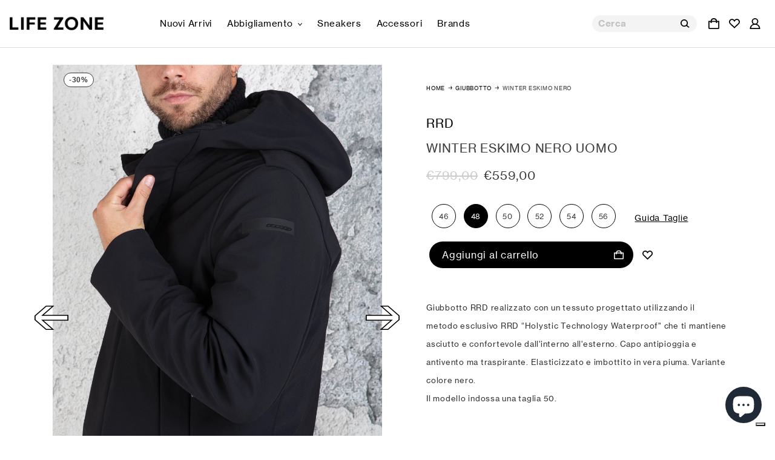

--- FILE ---
content_type: text/html; charset=utf-8
request_url: https://lifezonecattolica.com/products/winter-eskimo-nero
body_size: 42077
content:
<!doctype html>
<html class="no-js" lang="it" fontify-lang="it">
<head>
  <meta charset="utf-8" />
  <meta http-equiv="X-UA-Compatible" content="IE=edge" />
  <meta name="viewport" content="width=device-width, initial-scale=1.0" />

  <!-- Browser color mobile -->
  <meta name="theme-color" content="#3a3a3a" />

  






      <link rel="canonical" href="https://lifezonecattolica.com/products/winter-eskimo-nero" />
        
        <link rel="alternate" href="https://lifezonecattolica.com/en/products/winter-eskimo-nero" hreflang="en-US"/>
        <link rel="alternate" href="https://lifezonecattolica.com/products/winter-eskimo-nero" hreflang="it-IT"/>
        <link rel="alternate" href="https://lifezonecattolica.com/products/winter-eskimo-nero" hreflang="x-default"/>
        









  <link rel="preconnect" href="https://cdn.shopify.com" crossorigin />

  <link rel="preconnect" href="https://fonts.shopifycdn.com" crossorigin>
  <link rel="preconnect" href="https://monorail-edge.shopifysvc.com"><link rel="preload" href="//lifezonecattolica.com/cdn/shop/t/13/assets/theme.css?v=132103429682269539391646819733" as="style">
  <link rel="stylesheet" href="//lifezonecattolica.com/cdn/shop/t/13/assets/tachyons.min.css?v=33156584476735528101646817470" type="text/css">
  <link rel="stylesheet" href="//lifezonecattolica.com/cdn/shop/t/13/assets/owl.carousel.min.css?v=70516089817612781961646817468" type="text/css">
  <link rel="stylesheet" href="//lifezonecattolica.com/cdn/shop/t/13/assets/owl.theme.default.min.css?v=135046118358282713361646817469" type="text/css">
  <link rel="preload" as="font" href="" type="font/woff2" crossorigin>
  <link rel="preload" as="font" href="" type="font/woff2" crossorigin>
  <link rel="preload" as="font" href="" type="font/woff2" crossorigin>
  <link rel="preload" href="//lifezonecattolica.com/cdn/shop/t/13/assets/theme.js?v=88982385840493190381646817471" as="script">
  <link rel="preload" href="//lifezonecattolica.com/cdn/shop/t/13/assets/custom.js?v=180443734506911625971646817454" as="script">
  <link rel="preload" href="//lifezonecattolica.com/cdn/shop/t/13/assets/lazysizes.js?v=63098554868324070131646817463" as="script"><link rel="shortcut icon" href="//lifezonecattolica.com/cdn/shop/files/favicon_32x32.png?v=1630675872" type="image/png">





    

<!--Product Vendor Camelcase-->
  
  

<!--Product Vendor Camelcase-->
  
  

<!-- Find current product main_collection -->
  

<!-- Find current product season: -->
  

<!-- Find current product season: -->
  

<!-- Find current product macro_color -->
    

<!-- Find current product micro_color -->
    

<!-- Find current product macro_category -->
    

<!-- Find current product micro_category -->
    

<!-- Find current product gender -->
  

  

  <!-- Primary Meta Tags -->
  <title> Rrd Winter Eskimo Nero Uomo » Life Zone Cattolica</title>
  <meta name="title" content=" Rrd Winter Eskimo Nero Uomo">
  <meta name="description" content="Acquista Rrd Winter Eskimo Nero Uomo per soli €559,00 EUR su Life Zone Cattolica">
  <meta property="og:site_name" content="Life Zone Cattolica">
  <meta property="og:price:amount" content="559,00">
  <meta property="og:price:currency" content="EUR">

  <!-- Open Graph / Facebook -->
  <meta property="og:type" content="website">
  <meta property="og:url" content="https://lifezonecattolica.com/products/winter-eskimo-nero">
  <meta property="og:title" content=" Rrd Winter Eskimo Nero Uomo">
  <meta property="og:description" content="Acquista Rrd Winter Eskimo Nero Uomo per soli €559,00 EUR su Life Zone Cattolica">
  <meta property="og:image" content="//lifezonecattolica.com/cdn/shop/files/Lifezone5_12_1000x.jpg?v=1694275538">

  <!-- Twitter -->
  <meta property="twitter:card" content="summary_large_image">
  <meta property="twitter:url" content="https://lifezonecattolica.com/products/winter-eskimo-nero">
  <meta property="twitter:title" content=" Rrd Winter Eskimo Nero Uomo">
  <meta property="twitter:description" content="Acquista Rrd Winter Eskimo Nero Uomo per soli €559,00 EUR su Life Zone Cattolica">
  <meta property="twitter:image" content="//lifezonecattolica.com/cdn/shop/files/Lifezone5_12_1000x.jpg?v=1694275538">
  <meta property="twitter:site" content="@lifezonestore">






  
<style data-shopify>
:root {
    --color-text: #3a3a3a;
    --color-text-rgb: 58, 58, 58;
    --color-body-text: #333232;
    --color-sale-text: #EA0606;
    --color-small-button-text-border: #3a3a3a;
    --color-text-field: #ffffff;
    --color-text-field-text: #000000;
    --color-text-field-text-rgb: 0, 0, 0;

    --color-btn-primary: #3a3a3a;
    --color-btn-primary-darker: #212121;
    --color-btn-primary-text: #ffffff;

    --color-blankstate: rgba(51, 50, 50, 0.35);
    --color-blankstate-border: rgba(51, 50, 50, 0.2);
    --color-blankstate-background: rgba(51, 50, 50, 0.1);

    --color-text-focus:#606060;
    --color-overlay-text-focus:#e6e6e6;
    --color-btn-primary-focus:#606060;
    --color-btn-social-focus:#d2d2d2;
    --color-small-button-text-border-focus:#606060;
    --predictive-search-focus:#f2f2f2;

    --color-body: #ffffff;
    --color-bg: #ffffff;
    --color-bg-rgb: 255, 255, 255;
    --color-bg-alt: rgba(51, 50, 50, 0.05);
    --color-bg-currency-selector: rgba(51, 50, 50, 0.2);

    --color-overlay-title-text: #ffffff;
    --color-image-overlay: #685858;
    --color-image-overlay-rgb: 104, 88, 88;--opacity-image-overlay: 0.4;--hover-overlay-opacity: 0.8;

    --color-border: #ebebeb;
    --color-border-form: #cccccc;
    --color-border-form-darker: #b3b3b3;

    --svg-select-icon: url(//lifezonecattolica.com/cdn/shop/t/13/assets/ico-select.svg?v=29003672709104678581646817494);
    --slick-img-url: url(//lifezonecattolica.com/cdn/shop/t/13/assets/ajax-loader.gif?v=41356863302472015721646817443);

    --font-weight-body--bold: 700;
    --font-weight-body--bolder: 700;

    --font-stack-header: Helvetica, Arial, sans-serif;
    --font-style-header: normal;
    --font-weight-header: 700;

    --font-stack-body: Helvetica, Arial, sans-serif;
    --font-style-body: normal;
    --font-weight-body: 400;

    --font-size-header: 26;

    --font-size-base: 15;

    --font-h1-desktop: 35;
    --font-h1-mobile: 32;
    --font-h2-desktop: 20;
    --font-h2-mobile: 18;
    --font-h3-mobile: 20;
    --font-h4-desktop: 17;
    --font-h4-mobile: 15;
    --font-h5-desktop: 15;
    --font-h5-mobile: 13;
    --font-h6-desktop: 14;
    --font-h6-mobile: 12;

    --font-mega-title-large-desktop: 65;

    --font-rich-text-large: 17;
    --font-rich-text-small: 13;

    
--color-video-bg: #f2f2f2;

    
    --global-color-image-loader-primary: rgba(58, 58, 58, 0.06);
    --global-color-image-loader-secondary: rgba(58, 58, 58, 0.12);
  }
</style>


  <style>*,::after,::before{box-sizing:border-box}body{margin:0}body,html{background-color:var(--color-body)}body,button{font-size:calc(var(--font-size-base) * 1px);font-family:var(--font-stack-body);font-style:var(--font-style-body);font-weight:var(--font-weight-body);color:var(--color-text);line-height:1.5}body,button{-webkit-font-smoothing:antialiased;-webkit-text-size-adjust:100%}.border-bottom{border-bottom:1px solid var(--color-border)}.btn--link{background-color:transparent;border:0;margin:0;color:var(--color-text);text-align:left}.text-right{text-align:right}.icon{display:inline-block;width:20px;height:20px;vertical-align:middle;fill:currentColor}.icon__fallback-text,.visually-hidden{position:absolute!important;overflow:hidden;clip:rect(0 0 0 0);height:1px;width:1px;margin:-1px;padding:0;border:0}svg.icon:not(.icon--full-color) circle,svg.icon:not(.icon--full-color) ellipse,svg.icon:not(.icon--full-color) g,svg.icon:not(.icon--full-color) line,svg.icon:not(.icon--full-color) path,svg.icon:not(.icon--full-color) polygon,svg.icon:not(.icon--full-color) polyline,svg.icon:not(.icon--full-color) rect,symbol.icon:not(.icon--full-color) circle,symbol.icon:not(.icon--full-color) ellipse,symbol.icon:not(.icon--full-color) g,symbol.icon:not(.icon--full-color) line,symbol.icon:not(.icon--full-color) path,symbol.icon:not(.icon--full-color) polygon,symbol.icon:not(.icon--full-color) polyline,symbol.icon:not(.icon--full-color) rect{fill:inherit;stroke:inherit}li{list-style:none}.list--inline{padding:0;margin:0}.list--inline>li{display:inline-block;margin-bottom:0;vertical-align:middle}a{color:var(--color-text);text-decoration:none}.h1,.h2,h1,h2{margin:0 0 17.5px;font-family:var(--font-stack-header);font-style:var(--font-style-header);font-weight:var(--font-weight-header);line-height:1.2;overflow-wrap:break-word;word-wrap:break-word}.h1 a,.h2 a,h1 a,h2 a{color:inherit;text-decoration:none;font-weight:inherit}.h1,h1{font-size:calc(((var(--font-h1-desktop))/ (var(--font-size-base))) * 1em);text-transform:none;letter-spacing:0}@media only screen and (max-width:749px){.h1,h1{font-size:calc(((var(--font-h1-mobile))/ (var(--font-size-base))) * 1em)}}.h2,h2{font-size:calc(((var(--font-h2-desktop))/ (var(--font-size-base))) * 1em);text-transform:uppercase;letter-spacing:.1em}@media only screen and (max-width:749px){.h2,h2{font-size:calc(((var(--font-h2-mobile))/ (var(--font-size-base))) * 1em)}}p{color:var(--color-body-text);margin:0 0 19.44444px}@media only screen and (max-width:749px){p{font-size:calc(((var(--font-size-base) - 1)/ (var(--font-size-base))) * 1em)}}p:last-child{margin-bottom:0}@media only screen and (max-width:749px){.small--hide{display:none!important}}.grid{list-style:none;margin:0;padding:0;margin-left:-30px}.grid::after{content:'';display:table;clear:both}@media only screen and (max-width:749px){.grid{margin-left:-22px}}.grid::after{content:'';display:table;clear:both}.grid--no-gutters{margin-left:0}.grid--no-gutters .grid__item{padding-left:0}.grid--table{display:table;table-layout:fixed;width:100%}.grid--table>.grid__item{float:none;display:table-cell;vertical-align:middle}.grid__item{float:left;padding-left:30px;width:100%}@media only screen and (max-width:749px){.grid__item{padding-left:22px}}.grid__item[class*="--push"]{position:relative}@media only screen and (min-width:750px){.medium-up--one-quarter{width:25%}.medium-up--push-one-third{width:33.33%}.medium-up--one-half{width:50%}.medium-up--push-one-third{left:33.33%;position:relative}}.site-header{position:relative;background-color:var(--color-body)}@media only screen and (max-width:749px){.site-header{border-bottom:1px solid var(--color-border)}}@media only screen and (min-width:750px){.site-header{padding:0 55px}.site-header.logo--center{padding-top:30px}}.site-header__logo{margin:15px 0}.logo-align--center .site-header__logo{text-align:center;margin:0 auto}@media only screen and (max-width:749px){.logo-align--center .site-header__logo{text-align:left;margin:15px 0}}@media only screen and (max-width:749px){.site-header__logo{padding-left:22px;text-align:left}.site-header__logo img{margin:0}}.site-header__logo-link{display:inline-block;word-break:break-word}@media only screen and (min-width:750px){.logo-align--center .site-header__logo-link{margin:0 auto}}.site-header__logo-image{display:block}@media only screen and (min-width:750px){.site-header__logo-image{margin:0 auto}}.site-header__logo-image img{width:100%}.site-header__logo-image--centered img{margin:0 auto}.site-header__logo img{display:block}.site-header__icons{position:relative;white-space:nowrap}@media only screen and (max-width:749px){.site-header__icons{width:auto;padding-right:13px}.site-header__icons .btn--link,.site-header__icons .site-header__cart{font-size:calc(((var(--font-size-base))/ (var(--font-size-base))) * 1em)}}.site-header__icons-wrapper{position:relative;display:-webkit-flex;display:-ms-flexbox;display:flex;width:100%;-ms-flex-align:center;-webkit-align-items:center;-moz-align-items:center;-ms-align-items:center;-o-align-items:center;align-items:center;-webkit-justify-content:flex-end;-ms-justify-content:flex-end;justify-content:flex-end}.site-header__account,.site-header__cart,.site-header__search{position:relative}.site-header__search.site-header__icon{display:none}@media only screen and (min-width:1400px){.site-header__search.site-header__icon{display:block}}.site-header__search-toggle{display:block}@media only screen and (min-width:750px){.site-header__account,.site-header__cart{padding:10px 11px}}.site-header__cart-title,.site-header__search-title{position:absolute!important;overflow:hidden;clip:rect(0 0 0 0);height:1px;width:1px;margin:-1px;padding:0;border:0;display:block;vertical-align:middle}.site-header__cart-title{margin-right:3px}.site-header__cart-count{display:flex;align-items:center;justify-content:center;position:absolute;right:.4rem;top:.2rem;font-weight:700;background-color:var(--color-btn-primary);color:var(--color-btn-primary-text);border-radius:50%;min-width:1em;height:1em}.site-header__cart-count span{font-family:HelveticaNeue,"Helvetica Neue",Helvetica,Arial,sans-serif;font-size:calc(11em / 16);line-height:1}@media only screen and (max-width:749px){.site-header__cart-count{top:calc(7em / 16);right:0;border-radius:50%;min-width:calc(19em / 16);height:calc(19em / 16)}}@media only screen and (max-width:749px){.site-header__cart-count span{padding:.25em calc(6em / 16);font-size:12px}}.site-header__menu{display:none}@media only screen and (max-width:749px){.site-header__icon{display:inline-block;vertical-align:middle;padding:10px 11px;margin:0}}@media only screen and (min-width:750px){.site-header__icon .icon-search{margin-right:3px}}.announcement-bar{z-index:10;position:relative;text-align:center;border-bottom:1px solid transparent;padding:2px}.announcement-bar__link{display:block}.announcement-bar__message{display:block;padding:11px 22px;font-size:calc(((16)/ (var(--font-size-base))) * 1em);font-weight:var(--font-weight-header)}@media only screen and (min-width:750px){.announcement-bar__message{padding-left:55px;padding-right:55px}}.site-nav{position:relative;padding:0;text-align:center;margin:25px 0}.site-nav a{padding:3px 10px}.site-nav__link{display:block;white-space:nowrap}.site-nav--centered .site-nav__link{padding-top:0}.site-nav__link .icon-chevron-down{width:calc(8em / 16);height:calc(8em / 16);margin-left:.5rem}.site-nav__label{border-bottom:1px solid transparent}.site-nav__link--button{border:none;background-color:transparent;padding:3px 10px}.site-header__mobile-nav{z-index:11;position:relative;background-color:var(--color-body)}@media only screen and (max-width:749px){.site-header__mobile-nav{display:-webkit-flex;display:-ms-flexbox;display:flex;width:100%;-ms-flex-align:center;-webkit-align-items:center;-moz-align-items:center;-ms-align-items:center;-o-align-items:center;align-items:center}}.mobile-nav--open .icon-close{display:none}.main-content{opacity:0}.main-content .shopify-section{display:none}.main-content .shopify-section:first-child{display:inherit}.critical-hidden{display:none}</style>

  <script>
    window.performance.mark('debut:theme_stylesheet_loaded.start');

    function onLoadStylesheet() {
      performance.mark('debut:theme_stylesheet_loaded.end');
      performance.measure('debut:theme_stylesheet_loaded', 'debut:theme_stylesheet_loaded.start', 'debut:theme_stylesheet_loaded.end');

      var url = "//lifezonecattolica.com/cdn/shop/t/13/assets/theme.css?v=132103429682269539391646819733";
      var link = document.querySelector('link[href="' + url + '"]');
      link.loaded = true;
      link.dispatchEvent(new Event('load'));
    }
  </script>

  <link rel="stylesheet" href="//lifezonecattolica.com/cdn/shop/t/13/assets/theme.css?v=132103429682269539391646819733" type="text/css" media="print" onload="this.media='all';onLoadStylesheet()">

  <style>
    
    
    
    
    
    
  </style>

  <script>
    var theme = {
      breakpoints: {
        medium: 750,
        large: 990,
        widescreen: 1400
      },
      strings: {
        addToCart: "Aggiungi al carrello",
        soldOut: "Esaurito",
        unavailable: "Non disponibile",
        regularPrice: "Prezzo di listino",
        salePrice: "Prezzo scontato",
        sale: "In Offerta",
        fromLowestPrice: "da [price]",
        vendor: "Venditore",
        showMore: "Mostra di più",
        showLess: "Mostra di meno",
        searchFor: "Cerca",
        addressError: "Errore durante la ricerca dell\u0026#39;indirizzo",
        addressNoResults: "La ricerca non ha prodotto alcun risultato per quell’indirizzo",
        addressQueryLimit: "Hai superato il limite di utilizzo dell'API di Google. Considera l’aggiornamento a un \u003ca href=\"https:\/\/developers.google.com\/maps\/premium\/usage-limits\"\u003ePiano Premium\u003c\/a\u003e.",
        authError: "Si è verificato un problema di autenticazione con il tuo account di Google Maps.",
        newWindow: "Apre in una nuova finestra.",
        external: "Apre un sito esterno.",
        newWindowExternal: "Apre un sito esterno in una nuova finestra.",
        removeLabel: "Rimuovi [product]",
        update: "Aggiornamento",
        quantity: "Quantità",
        discountedTotal: "Totale scontato",
        regularTotal: "Totale di listino",
        priceColumn: "Vedi la colonna Prezzo per i dettagli dello sconto.",
        quantityMinimumMessage: "La quantità deve essere 1 o più",
        cartError: "Si è verificato un errore durante l\u0026#39;aggiornamento del carrello. Riprova più tardi.",
        removedItemMessage: "\u003cspan class=\"cart__removed-product-details\"\u003e([quantity]) [link]\u003c\/span\u003e sono stati rimossi dal carrello.",
        unitPrice: "Prezzo unitario",
        unitPriceSeparator: "per",
        oneCartCount: "1 articolo",
        otherCartCount: "[count] articoli",
        quantityLabel: "Quantità: [count]",
        products: "Prodotti",
        loading: "Caricamento",
        number_of_results: "[result_number] di [results_count]",
        number_of_results_found: "[results_count] risultati trovati",
        one_result_found: "1 risultato trovato"
      },
      moneyFormat: "€{{amount_with_comma_separator}}",
      moneyFormatWithCurrency: "€{{amount_with_comma_separator}} EUR",
      settings: {
        predictiveSearchEnabled: true,
        predictiveSearchShowPrice: false,
        predictiveSearchShowVendor: false
      },
      stylesheet: "//lifezonecattolica.com/cdn/shop/t/13/assets/theme.css?v=132103429682269539391646819733"
    }

    document.documentElement.className = document.documentElement.className.replace('no-js', 'js');
  </script><script src="https://cdnjs.cloudflare.com/ajax/libs/jquery/3.2.1/jquery.min.js"></script>
  <script src="//lifezonecattolica.com/cdn/shop/t/13/assets/theme.js?v=88982385840493190381646817471" defer="defer"></script>
  <script src="//lifezonecattolica.com/cdn/shop/t/13/assets/custom.js?v=180443734506911625971646817454" defer="defer"></script>
  <script src="//lifezonecattolica.com/cdn/shop/t/13/assets/lazysizes.js?v=63098554868324070131646817463" async="async"></script>
  <script src="//lifezonecattolica.com/cdn/shop/t/13/assets/owl.carousel.min.js?v=97891440811553454251646817468" async="async"></script>
  <script src="https://cdnjs.cloudflare.com/ajax/libs/slick-carousel/1.7.1/slick.min.js" defer="defer"></script>

  <script type="text/javascript">
    if (window.MSInputMethodContext && document.documentMode) {
      var scripts = document.getElementsByTagName('script')[0];
      var polyfill = document.createElement("script");
      polyfill.defer = true;
      polyfill.src = "//lifezonecattolica.com/cdn/shop/t/13/assets/ie11CustomProperties.min.js?v=146208399201472936201646817462";

      scripts.parentNode.insertBefore(polyfill, scripts);
    }
  </script>
  
  <link href="//cdnjs.cloudflare.com/ajax/libs/font-awesome/5.15.3/css/all.min.css" rel="stylesheet" type="text/css" media="all" />

  <style>.spf-filter-loading #gf-products > *:not(.spf-product--skeleton), .spf-filter-loading [data-globo-filter-items] > *:not(.spf-product--skeleton){visibility: hidden; opacity: 0}</style>
<link rel="preconnect" href="https://filter-v1.globosoftware.net" />
<script>
  document.getElementsByTagName('html')[0].classList.add('spf-filter-loading');
  window.addEventListener("globoFilterRenderCompleted",function(e){document.getElementsByTagName('html')[0].classList.remove('spf-filter-loading')})
  window.sortByRelevance = false;
  window.moneyFormat = "€{{amount_with_comma_separator}}";
  window.GloboMoneyFormat = "€{{amount_with_comma_separator}}";
  window.GloboMoneyWithCurrencyFormat = "€{{amount_with_comma_separator}} EUR";
  window.filterPriceRate = 1;
  window.filterPriceAdjustment = 1;

  window.shopCurrency = "EUR";
  window.currentCurrency = "EUR";

  window.isMultiCurrency = false;
  window.globoFilterAssetsUrl = '//lifezonecattolica.com/cdn/shop/t/13/assets/';
  window.assetsUrl = '//lifezonecattolica.com/cdn/shop/t/13/assets/';
  window.filesUrl = '//lifezonecattolica.com/cdn/shop/files/';
  var page_id = 0;
  var globo_filters_json = {"default":39891}
  var GloboFilterConfig = {
    api: {
      filterUrl: "https://filter-v1.globosoftware.net/filter",
      searchUrl: "https://filter-v1.globosoftware.net/search",
      url: "https://filter-v1.globosoftware.net",
    },
    shop: {
      name: "Life Zone Cattolica",
      url: "https://lifezonecattolica.com",
      domain: "life-zone-cattolica.myshopify.com",
      is_multicurrency: false,
      currency: "EUR",
      cur_currency: "EUR",
      cur_locale: "it",
      cur_country: "IT",
      locale: "it",
      root_url: "",
      country_code: "IT",
      product_image: {width: 360, height: 504},
      no_image_url: "https://cdn.shopify.com/s/images/themes/product-1.png",
      themeStoreId: 796,
      swatches:  [],
      newUrlStruct: false,
      translation: {"default":{"search":{"suggestions":"Suggestions","collections":"Collections","pages":"Pages","product":"Product","products":"Products","view_all":"Search for","view_all_products":"View all products","not_found":"Sorry, nothing found for","product_not_found":"No products were found","no_result_keywords_suggestions_title":"Popular searches","no_result_products_suggestions_title":"However, You may like","zero_character_keywords_suggestions_title":"Suggestions","zero_character_popular_searches_title":"Popular searches","zero_character_products_suggestions_title":"Trending products"},"form":{"title":"Search Products","submit":"Search"},"filter":{"filter_by":"Filter By","clear_all":"Clear All","view":"View","clear":"Clear","in_stock":"In Stock","out_of_stock":"Out of Stock","ready_to_ship":"Ready to ship","search":"Search options"},"sort":{"sort_by":"Ordina per","manually":"Featured","availability_in_stock_first":"Disponibilit\u00e0","relevance":"Pertinenza","best_selling":"I pi\u00f9 venduti","alphabetically_a_z":"Alfabeticamente, A-Z","alphabetically_z_a":"Alfabeticamente, Z-A","price_low_to_high":"Prezzo, dal pi\u00f9 basso","price_high_to_low":"Prezzo, dal pi\u00f9 alto","date_new_to_old":"Data, dal pi\u00f9 nuovo","date_old_to_new":"Data, dal pi\u00f9 vecchio","sale_off":"% Sconto"},"product":{"add_to_cart":"Add to cart","unavailable":"Unavailable","sold_out":"Sold out","sale":"Sale","load_more":"Load more","limit":"Show","search":"Search products","no_results":"Sorry, there are no products in this collection"},"labels":{"397898":"Brand","398521":"Categoria","412184":"Colore","412185":"Taglia"}}},
      redirects: null,
      images: [],
      settings: {"color_text":"#3a3a3a","color_body_text":"#333232","color_sale_text":"#EA0606","color_button":"#3a3a3a","color_button_text":"#ffffff","color_small_button_text_border":"#3a3a3a","color_text_field_text":"#000000","color_text_field_border":"#cccccc","color_text_field":"#ffffff","color_image_overlay_text":"#ffffff","color_image_overlay":"#685858","image_overlay_opacity":40,"color_borders":"#ebebeb","color_body_bg":"#ffffff","type_header_font":{"error":"json not allowed for this object"},"type_header_base_size":26,"type_base_font":{"error":"json not allowed for this object"},"type_base_size":15,"predictive_search_enabled":true,"predictive_search_show_vendor":false,"predictive_search_show_price":false,"share_facebook":true,"share_twitter":true,"share_pinterest":true,"social_twitter_link":"","social_facebook_link":"","social_pinterest_link":"","social_instagram_link":"","social_tumblr_link":"","social_snapchat_link":"","social_youtube_link":"","social_vimeo_link":"","favicon":"\/\/lifezonecattolica.com\/cdn\/shop\/files\/favicon.png?v=1630675872","enable_ajax":true,"app_wk_enabled":true,"app_wk_login_required":false,"app_wk_icon":"heart","app_wk_col_bg_shape":"square","app_wk_share_position":"hidden","app_wk_products_per_row":"4","schedule_start_date":"11-25","schedule_start_time":"00:01","schedule_end_date":"11-27","schedule_end_time":"23:59","checkout_logo_position":"left","checkout_logo_size":"medium","checkout_body_background_color":"#fff","checkout_input_background_color_mode":"white","checkout_sidebar_background_color":"#fafafa","checkout_heading_font":"-apple-system, BlinkMacSystemFont, 'Segoe UI', Roboto, Helvetica, Arial, sans-serif, 'Apple Color Emoji', 'Segoe UI Emoji', 'Segoe UI Symbol'","checkout_body_font":"-apple-system, BlinkMacSystemFont, 'Segoe UI', Roboto, Helvetica, Arial, sans-serif, 'Apple Color Emoji', 'Segoe UI Emoji', 'Segoe UI Symbol'","checkout_accent_color":"#1878b9","checkout_button_color":"#1878b9","checkout_error_color":"#e22120","customer_layout":"customer_area"},
      separate_options: null,
      home_filter: false,
      page: "product",
      cache: true,
      layout: "theme",
      useCustomTemplate: false
    },
    taxes: null,
    special_countries: null,
    adjustments: null,

    year_make_model: {
      id: null
    },
    filter: {
      id: globo_filters_json[page_id] || globo_filters_json['default'] || 0,
      layout: 2,
      showCount: true,
      showRefine: true,
      isLoadMore: 0,
      filter_on_search_page: true
    },
    search:{
      enable: true,
      zero_character_suggestion: false,
      layout: 1,
    },
    collection: {
      id:0,
      handle:'',
      sort: 'best-selling',
      tags: null,
      vendor: null,
      type: null,
      term: null,
      limit: 16,
      products_count: 0,
      enableCollectionSearch: false,
      showSelectedVariantInfo: true,
      excludeTags: null
    },
    customer: false,
    selector: {
      sortBy: '#SortBy',
      pagination: '.pagination, #gf_pagination_wrap',
      products: '.grid--view-items, .list-view-items'
    }
  };

</script>
<script defer src="//lifezonecattolica.com/cdn/shop/t/13/assets/v5.globo.filter.lib.js?v=171391880242461423661696407248"></script>

<link rel="preload stylesheet" href="//lifezonecattolica.com/cdn/shop/t/13/assets/v5.globo.search.css?v=78473926071584386591646817475" as="style">




  <script>
    window.addEventListener('globoFilterCloseSearchCompleted', function () {
      if( theme && theme.SearchDrawer && typeof theme.SearchDrawer.close == "function" ){
        theme.SearchDrawer.close();
      }
    });
  </script>


  
  <script>window.performance && window.performance.mark && window.performance.mark('shopify.content_for_header.start');</script><meta id="shopify-digital-wallet" name="shopify-digital-wallet" content="/55914758343/digital_wallets/dialog">
<meta name="shopify-checkout-api-token" content="6056bc241c52a34d8d2a394b5d14e675">
<meta id="in-context-paypal-metadata" data-shop-id="55914758343" data-venmo-supported="false" data-environment="production" data-locale="it_IT" data-paypal-v4="true" data-currency="EUR">
<link rel="alternate" type="application/json+oembed" href="https://lifezonecattolica.com/products/winter-eskimo-nero.oembed">
<script async="async" src="/checkouts/internal/preloads.js?locale=it-IT"></script>
<link rel="preconnect" href="https://shop.app" crossorigin="anonymous">
<script async="async" src="https://shop.app/checkouts/internal/preloads.js?locale=it-IT&shop_id=55914758343" crossorigin="anonymous"></script>
<script id="apple-pay-shop-capabilities" type="application/json">{"shopId":55914758343,"countryCode":"IT","currencyCode":"EUR","merchantCapabilities":["supports3DS"],"merchantId":"gid:\/\/shopify\/Shop\/55914758343","merchantName":"Life Zone Cattolica","requiredBillingContactFields":["postalAddress","email","phone"],"requiredShippingContactFields":["postalAddress","email","phone"],"shippingType":"shipping","supportedNetworks":["visa","maestro","masterCard","amex"],"total":{"type":"pending","label":"Life Zone Cattolica","amount":"1.00"},"shopifyPaymentsEnabled":true,"supportsSubscriptions":true}</script>
<script id="shopify-features" type="application/json">{"accessToken":"6056bc241c52a34d8d2a394b5d14e675","betas":["rich-media-storefront-analytics"],"domain":"lifezonecattolica.com","predictiveSearch":true,"shopId":55914758343,"locale":"it"}</script>
<script>var Shopify = Shopify || {};
Shopify.shop = "life-zone-cattolica.myshopify.com";
Shopify.locale = "it";
Shopify.currency = {"active":"EUR","rate":"1.0"};
Shopify.country = "IT";
Shopify.theme = {"name":"Togliere taglie esaurite da scheda prodotto","id":131420913884,"schema_name":"Debut","schema_version":"17.12.0","theme_store_id":796,"role":"main"};
Shopify.theme.handle = "null";
Shopify.theme.style = {"id":null,"handle":null};
Shopify.cdnHost = "lifezonecattolica.com/cdn";
Shopify.routes = Shopify.routes || {};
Shopify.routes.root = "/";</script>
<script type="module">!function(o){(o.Shopify=o.Shopify||{}).modules=!0}(window);</script>
<script>!function(o){function n(){var o=[];function n(){o.push(Array.prototype.slice.apply(arguments))}return n.q=o,n}var t=o.Shopify=o.Shopify||{};t.loadFeatures=n(),t.autoloadFeatures=n()}(window);</script>
<script>
  window.ShopifyPay = window.ShopifyPay || {};
  window.ShopifyPay.apiHost = "shop.app\/pay";
  window.ShopifyPay.redirectState = null;
</script>
<script id="shop-js-analytics" type="application/json">{"pageType":"product"}</script>
<script defer="defer" async type="module" src="//lifezonecattolica.com/cdn/shopifycloud/shop-js/modules/v2/client.init-shop-cart-sync_dvfQaB1V.it.esm.js"></script>
<script defer="defer" async type="module" src="//lifezonecattolica.com/cdn/shopifycloud/shop-js/modules/v2/chunk.common_BW-OJwDu.esm.js"></script>
<script defer="defer" async type="module" src="//lifezonecattolica.com/cdn/shopifycloud/shop-js/modules/v2/chunk.modal_CX4jaIRf.esm.js"></script>
<script type="module">
  await import("//lifezonecattolica.com/cdn/shopifycloud/shop-js/modules/v2/client.init-shop-cart-sync_dvfQaB1V.it.esm.js");
await import("//lifezonecattolica.com/cdn/shopifycloud/shop-js/modules/v2/chunk.common_BW-OJwDu.esm.js");
await import("//lifezonecattolica.com/cdn/shopifycloud/shop-js/modules/v2/chunk.modal_CX4jaIRf.esm.js");

  window.Shopify.SignInWithShop?.initShopCartSync?.({"fedCMEnabled":true,"windoidEnabled":true});

</script>
<script>
  window.Shopify = window.Shopify || {};
  if (!window.Shopify.featureAssets) window.Shopify.featureAssets = {};
  window.Shopify.featureAssets['shop-js'] = {"shop-cart-sync":["modules/v2/client.shop-cart-sync_CGEUFKvL.it.esm.js","modules/v2/chunk.common_BW-OJwDu.esm.js","modules/v2/chunk.modal_CX4jaIRf.esm.js"],"init-fed-cm":["modules/v2/client.init-fed-cm_Q280f13X.it.esm.js","modules/v2/chunk.common_BW-OJwDu.esm.js","modules/v2/chunk.modal_CX4jaIRf.esm.js"],"shop-cash-offers":["modules/v2/client.shop-cash-offers_DoRGZwcj.it.esm.js","modules/v2/chunk.common_BW-OJwDu.esm.js","modules/v2/chunk.modal_CX4jaIRf.esm.js"],"shop-login-button":["modules/v2/client.shop-login-button_DMM6ww0E.it.esm.js","modules/v2/chunk.common_BW-OJwDu.esm.js","modules/v2/chunk.modal_CX4jaIRf.esm.js"],"pay-button":["modules/v2/client.pay-button_B6q2F277.it.esm.js","modules/v2/chunk.common_BW-OJwDu.esm.js","modules/v2/chunk.modal_CX4jaIRf.esm.js"],"shop-button":["modules/v2/client.shop-button_COUnjhWS.it.esm.js","modules/v2/chunk.common_BW-OJwDu.esm.js","modules/v2/chunk.modal_CX4jaIRf.esm.js"],"avatar":["modules/v2/client.avatar_BTnouDA3.it.esm.js"],"init-windoid":["modules/v2/client.init-windoid_CrSLay9H.it.esm.js","modules/v2/chunk.common_BW-OJwDu.esm.js","modules/v2/chunk.modal_CX4jaIRf.esm.js"],"init-shop-for-new-customer-accounts":["modules/v2/client.init-shop-for-new-customer-accounts_BGmSGr-t.it.esm.js","modules/v2/client.shop-login-button_DMM6ww0E.it.esm.js","modules/v2/chunk.common_BW-OJwDu.esm.js","modules/v2/chunk.modal_CX4jaIRf.esm.js"],"init-shop-email-lookup-coordinator":["modules/v2/client.init-shop-email-lookup-coordinator_BMjbsTlQ.it.esm.js","modules/v2/chunk.common_BW-OJwDu.esm.js","modules/v2/chunk.modal_CX4jaIRf.esm.js"],"init-shop-cart-sync":["modules/v2/client.init-shop-cart-sync_dvfQaB1V.it.esm.js","modules/v2/chunk.common_BW-OJwDu.esm.js","modules/v2/chunk.modal_CX4jaIRf.esm.js"],"shop-toast-manager":["modules/v2/client.shop-toast-manager_C1IUOXW7.it.esm.js","modules/v2/chunk.common_BW-OJwDu.esm.js","modules/v2/chunk.modal_CX4jaIRf.esm.js"],"init-customer-accounts":["modules/v2/client.init-customer-accounts_DyWT7tGr.it.esm.js","modules/v2/client.shop-login-button_DMM6ww0E.it.esm.js","modules/v2/chunk.common_BW-OJwDu.esm.js","modules/v2/chunk.modal_CX4jaIRf.esm.js"],"init-customer-accounts-sign-up":["modules/v2/client.init-customer-accounts-sign-up_DR74S9QP.it.esm.js","modules/v2/client.shop-login-button_DMM6ww0E.it.esm.js","modules/v2/chunk.common_BW-OJwDu.esm.js","modules/v2/chunk.modal_CX4jaIRf.esm.js"],"shop-follow-button":["modules/v2/client.shop-follow-button_C7goD_zf.it.esm.js","modules/v2/chunk.common_BW-OJwDu.esm.js","modules/v2/chunk.modal_CX4jaIRf.esm.js"],"checkout-modal":["modules/v2/client.checkout-modal_Cy_s3Hxe.it.esm.js","modules/v2/chunk.common_BW-OJwDu.esm.js","modules/v2/chunk.modal_CX4jaIRf.esm.js"],"shop-login":["modules/v2/client.shop-login_ByWJfYRH.it.esm.js","modules/v2/chunk.common_BW-OJwDu.esm.js","modules/v2/chunk.modal_CX4jaIRf.esm.js"],"lead-capture":["modules/v2/client.lead-capture_B-cWF8Yd.it.esm.js","modules/v2/chunk.common_BW-OJwDu.esm.js","modules/v2/chunk.modal_CX4jaIRf.esm.js"],"payment-terms":["modules/v2/client.payment-terms_B2vYrkY2.it.esm.js","modules/v2/chunk.common_BW-OJwDu.esm.js","modules/v2/chunk.modal_CX4jaIRf.esm.js"]};
</script>
<script>(function() {
  var isLoaded = false;
  function asyncLoad() {
    if (isLoaded) return;
    isLoaded = true;
    var urls = ["https:\/\/cdn.shopify.com\/s\/files\/1\/0559\/1475\/8343\/t\/1\/assets\/globo.filter.init.js?shop=life-zone-cattolica.myshopify.com","https:\/\/chimpstatic.com\/mcjs-connected\/js\/users\/1e2abfb7632f967a2c5f1c127\/ff467cffd57323a277ceff145.js?shop=life-zone-cattolica.myshopify.com"];
    for (var i = 0; i < urls.length; i++) {
      var s = document.createElement('script');
      s.type = 'text/javascript';
      s.async = true;
      s.src = urls[i];
      var x = document.getElementsByTagName('script')[0];
      x.parentNode.insertBefore(s, x);
    }
  };
  if(window.attachEvent) {
    window.attachEvent('onload', asyncLoad);
  } else {
    window.addEventListener('load', asyncLoad, false);
  }
})();</script>
<script id="__st">var __st={"a":55914758343,"offset":3600,"reqid":"cd62278f-e2f9-4b91-82b5-a6f5b3f9b047-1769326220","pageurl":"lifezonecattolica.com\/products\/winter-eskimo-nero","u":"994573ba6fb6","p":"product","rtyp":"product","rid":8522709827918};</script>
<script>window.ShopifyPaypalV4VisibilityTracking = true;</script>
<script id="captcha-bootstrap">!function(){'use strict';const t='contact',e='account',n='new_comment',o=[[t,t],['blogs',n],['comments',n],[t,'customer']],c=[[e,'customer_login'],[e,'guest_login'],[e,'recover_customer_password'],[e,'create_customer']],r=t=>t.map((([t,e])=>`form[action*='/${t}']:not([data-nocaptcha='true']) input[name='form_type'][value='${e}']`)).join(','),a=t=>()=>t?[...document.querySelectorAll(t)].map((t=>t.form)):[];function s(){const t=[...o],e=r(t);return a(e)}const i='password',u='form_key',d=['recaptcha-v3-token','g-recaptcha-response','h-captcha-response',i],f=()=>{try{return window.sessionStorage}catch{return}},m='__shopify_v',_=t=>t.elements[u];function p(t,e,n=!1){try{const o=window.sessionStorage,c=JSON.parse(o.getItem(e)),{data:r}=function(t){const{data:e,action:n}=t;return t[m]||n?{data:e,action:n}:{data:t,action:n}}(c);for(const[e,n]of Object.entries(r))t.elements[e]&&(t.elements[e].value=n);n&&o.removeItem(e)}catch(o){console.error('form repopulation failed',{error:o})}}const l='form_type',E='cptcha';function T(t){t.dataset[E]=!0}const w=window,h=w.document,L='Shopify',v='ce_forms',y='captcha';let A=!1;((t,e)=>{const n=(g='f06e6c50-85a8-45c8-87d0-21a2b65856fe',I='https://cdn.shopify.com/shopifycloud/storefront-forms-hcaptcha/ce_storefront_forms_captcha_hcaptcha.v1.5.2.iife.js',D={infoText:'Protetto da hCaptcha',privacyText:'Privacy',termsText:'Termini'},(t,e,n)=>{const o=w[L][v],c=o.bindForm;if(c)return c(t,g,e,D).then(n);var r;o.q.push([[t,g,e,D],n]),r=I,A||(h.body.append(Object.assign(h.createElement('script'),{id:'captcha-provider',async:!0,src:r})),A=!0)});var g,I,D;w[L]=w[L]||{},w[L][v]=w[L][v]||{},w[L][v].q=[],w[L][y]=w[L][y]||{},w[L][y].protect=function(t,e){n(t,void 0,e),T(t)},Object.freeze(w[L][y]),function(t,e,n,w,h,L){const[v,y,A,g]=function(t,e,n){const i=e?o:[],u=t?c:[],d=[...i,...u],f=r(d),m=r(i),_=r(d.filter((([t,e])=>n.includes(e))));return[a(f),a(m),a(_),s()]}(w,h,L),I=t=>{const e=t.target;return e instanceof HTMLFormElement?e:e&&e.form},D=t=>v().includes(t);t.addEventListener('submit',(t=>{const e=I(t);if(!e)return;const n=D(e)&&!e.dataset.hcaptchaBound&&!e.dataset.recaptchaBound,o=_(e),c=g().includes(e)&&(!o||!o.value);(n||c)&&t.preventDefault(),c&&!n&&(function(t){try{if(!f())return;!function(t){const e=f();if(!e)return;const n=_(t);if(!n)return;const o=n.value;o&&e.removeItem(o)}(t);const e=Array.from(Array(32),(()=>Math.random().toString(36)[2])).join('');!function(t,e){_(t)||t.append(Object.assign(document.createElement('input'),{type:'hidden',name:u})),t.elements[u].value=e}(t,e),function(t,e){const n=f();if(!n)return;const o=[...t.querySelectorAll(`input[type='${i}']`)].map((({name:t})=>t)),c=[...d,...o],r={};for(const[a,s]of new FormData(t).entries())c.includes(a)||(r[a]=s);n.setItem(e,JSON.stringify({[m]:1,action:t.action,data:r}))}(t,e)}catch(e){console.error('failed to persist form',e)}}(e),e.submit())}));const S=(t,e)=>{t&&!t.dataset[E]&&(n(t,e.some((e=>e===t))),T(t))};for(const o of['focusin','change'])t.addEventListener(o,(t=>{const e=I(t);D(e)&&S(e,y())}));const B=e.get('form_key'),M=e.get(l),P=B&&M;t.addEventListener('DOMContentLoaded',(()=>{const t=y();if(P)for(const e of t)e.elements[l].value===M&&p(e,B);[...new Set([...A(),...v().filter((t=>'true'===t.dataset.shopifyCaptcha))])].forEach((e=>S(e,t)))}))}(h,new URLSearchParams(w.location.search),n,t,e,['guest_login'])})(!0,!0)}();</script>
<script integrity="sha256-4kQ18oKyAcykRKYeNunJcIwy7WH5gtpwJnB7kiuLZ1E=" data-source-attribution="shopify.loadfeatures" defer="defer" src="//lifezonecattolica.com/cdn/shopifycloud/storefront/assets/storefront/load_feature-a0a9edcb.js" crossorigin="anonymous"></script>
<script crossorigin="anonymous" defer="defer" src="//lifezonecattolica.com/cdn/shopifycloud/storefront/assets/shopify_pay/storefront-65b4c6d7.js?v=20250812"></script>
<script data-source-attribution="shopify.dynamic_checkout.dynamic.init">var Shopify=Shopify||{};Shopify.PaymentButton=Shopify.PaymentButton||{isStorefrontPortableWallets:!0,init:function(){window.Shopify.PaymentButton.init=function(){};var t=document.createElement("script");t.src="https://lifezonecattolica.com/cdn/shopifycloud/portable-wallets/latest/portable-wallets.it.js",t.type="module",document.head.appendChild(t)}};
</script>
<script data-source-attribution="shopify.dynamic_checkout.buyer_consent">
  function portableWalletsHideBuyerConsent(e){var t=document.getElementById("shopify-buyer-consent"),n=document.getElementById("shopify-subscription-policy-button");t&&n&&(t.classList.add("hidden"),t.setAttribute("aria-hidden","true"),n.removeEventListener("click",e))}function portableWalletsShowBuyerConsent(e){var t=document.getElementById("shopify-buyer-consent"),n=document.getElementById("shopify-subscription-policy-button");t&&n&&(t.classList.remove("hidden"),t.removeAttribute("aria-hidden"),n.addEventListener("click",e))}window.Shopify?.PaymentButton&&(window.Shopify.PaymentButton.hideBuyerConsent=portableWalletsHideBuyerConsent,window.Shopify.PaymentButton.showBuyerConsent=portableWalletsShowBuyerConsent);
</script>
<script data-source-attribution="shopify.dynamic_checkout.cart.bootstrap">document.addEventListener("DOMContentLoaded",(function(){function t(){return document.querySelector("shopify-accelerated-checkout-cart, shopify-accelerated-checkout")}if(t())Shopify.PaymentButton.init();else{new MutationObserver((function(e,n){t()&&(Shopify.PaymentButton.init(),n.disconnect())})).observe(document.body,{childList:!0,subtree:!0})}}));
</script>
<link id="shopify-accelerated-checkout-styles" rel="stylesheet" media="screen" href="https://lifezonecattolica.com/cdn/shopifycloud/portable-wallets/latest/accelerated-checkout-backwards-compat.css" crossorigin="anonymous">
<style id="shopify-accelerated-checkout-cart">
        #shopify-buyer-consent {
  margin-top: 1em;
  display: inline-block;
  width: 100%;
}

#shopify-buyer-consent.hidden {
  display: none;
}

#shopify-subscription-policy-button {
  background: none;
  border: none;
  padding: 0;
  text-decoration: underline;
  font-size: inherit;
  cursor: pointer;
}

#shopify-subscription-policy-button::before {
  box-shadow: none;
}

      </style>

<script>window.performance && window.performance.mark && window.performance.mark('shopify.content_for_header.end');</script> 
 
  <style type="text/css" id="nitro-fontify" >
</style>


  <link href="//lifezonecattolica.com/cdn/shop/t/13/assets/custom.scss.css?v=70019685365504832151646828114" rel="stylesheet" type="text/css" media="all" />

  <!-- Hotjar Tracking Code for my site -->
  <script>
      (function(h,o,t,j,a,r){
          h.hj=h.hj||function(){(h.hj.q=h.hj.q||[]).push(arguments)};
          h._hjSettings={hjid:3181580,hjsv:6};
          a=o.getElementsByTagName('head')[0];
          r=o.createElement('script');r.async=1;
          r.src=t+h._hjSettings.hjid+j+h._hjSettings.hjsv;
          a.appendChild(r);
      })(window,document,'https://static.hotjar.com/c/hotjar-','.js?sv=');
  </script>
  
  
 <script src="https://cdn.shopify.com/extensions/e8878072-2f6b-4e89-8082-94b04320908d/inbox-1254/assets/inbox-chat-loader.js" type="text/javascript" defer="defer"></script>
<link href="https://monorail-edge.shopifysvc.com" rel="dns-prefetch">
<script>(function(){if ("sendBeacon" in navigator && "performance" in window) {try {var session_token_from_headers = performance.getEntriesByType('navigation')[0].serverTiming.find(x => x.name == '_s').description;} catch {var session_token_from_headers = undefined;}var session_cookie_matches = document.cookie.match(/_shopify_s=([^;]*)/);var session_token_from_cookie = session_cookie_matches && session_cookie_matches.length === 2 ? session_cookie_matches[1] : "";var session_token = session_token_from_headers || session_token_from_cookie || "";function handle_abandonment_event(e) {var entries = performance.getEntries().filter(function(entry) {return /monorail-edge.shopifysvc.com/.test(entry.name);});if (!window.abandonment_tracked && entries.length === 0) {window.abandonment_tracked = true;var currentMs = Date.now();var navigation_start = performance.timing.navigationStart;var payload = {shop_id: 55914758343,url: window.location.href,navigation_start,duration: currentMs - navigation_start,session_token,page_type: "product"};window.navigator.sendBeacon("https://monorail-edge.shopifysvc.com/v1/produce", JSON.stringify({schema_id: "online_store_buyer_site_abandonment/1.1",payload: payload,metadata: {event_created_at_ms: currentMs,event_sent_at_ms: currentMs}}));}}window.addEventListener('pagehide', handle_abandonment_event);}}());</script>
<script id="web-pixels-manager-setup">(function e(e,d,r,n,o){if(void 0===o&&(o={}),!Boolean(null===(a=null===(i=window.Shopify)||void 0===i?void 0:i.analytics)||void 0===a?void 0:a.replayQueue)){var i,a;window.Shopify=window.Shopify||{};var t=window.Shopify;t.analytics=t.analytics||{};var s=t.analytics;s.replayQueue=[],s.publish=function(e,d,r){return s.replayQueue.push([e,d,r]),!0};try{self.performance.mark("wpm:start")}catch(e){}var l=function(){var e={modern:/Edge?\/(1{2}[4-9]|1[2-9]\d|[2-9]\d{2}|\d{4,})\.\d+(\.\d+|)|Firefox\/(1{2}[4-9]|1[2-9]\d|[2-9]\d{2}|\d{4,})\.\d+(\.\d+|)|Chrom(ium|e)\/(9{2}|\d{3,})\.\d+(\.\d+|)|(Maci|X1{2}).+ Version\/(15\.\d+|(1[6-9]|[2-9]\d|\d{3,})\.\d+)([,.]\d+|)( \(\w+\)|)( Mobile\/\w+|) Safari\/|Chrome.+OPR\/(9{2}|\d{3,})\.\d+\.\d+|(CPU[ +]OS|iPhone[ +]OS|CPU[ +]iPhone|CPU IPhone OS|CPU iPad OS)[ +]+(15[._]\d+|(1[6-9]|[2-9]\d|\d{3,})[._]\d+)([._]\d+|)|Android:?[ /-](13[3-9]|1[4-9]\d|[2-9]\d{2}|\d{4,})(\.\d+|)(\.\d+|)|Android.+Firefox\/(13[5-9]|1[4-9]\d|[2-9]\d{2}|\d{4,})\.\d+(\.\d+|)|Android.+Chrom(ium|e)\/(13[3-9]|1[4-9]\d|[2-9]\d{2}|\d{4,})\.\d+(\.\d+|)|SamsungBrowser\/([2-9]\d|\d{3,})\.\d+/,legacy:/Edge?\/(1[6-9]|[2-9]\d|\d{3,})\.\d+(\.\d+|)|Firefox\/(5[4-9]|[6-9]\d|\d{3,})\.\d+(\.\d+|)|Chrom(ium|e)\/(5[1-9]|[6-9]\d|\d{3,})\.\d+(\.\d+|)([\d.]+$|.*Safari\/(?![\d.]+ Edge\/[\d.]+$))|(Maci|X1{2}).+ Version\/(10\.\d+|(1[1-9]|[2-9]\d|\d{3,})\.\d+)([,.]\d+|)( \(\w+\)|)( Mobile\/\w+|) Safari\/|Chrome.+OPR\/(3[89]|[4-9]\d|\d{3,})\.\d+\.\d+|(CPU[ +]OS|iPhone[ +]OS|CPU[ +]iPhone|CPU IPhone OS|CPU iPad OS)[ +]+(10[._]\d+|(1[1-9]|[2-9]\d|\d{3,})[._]\d+)([._]\d+|)|Android:?[ /-](13[3-9]|1[4-9]\d|[2-9]\d{2}|\d{4,})(\.\d+|)(\.\d+|)|Mobile Safari.+OPR\/([89]\d|\d{3,})\.\d+\.\d+|Android.+Firefox\/(13[5-9]|1[4-9]\d|[2-9]\d{2}|\d{4,})\.\d+(\.\d+|)|Android.+Chrom(ium|e)\/(13[3-9]|1[4-9]\d|[2-9]\d{2}|\d{4,})\.\d+(\.\d+|)|Android.+(UC? ?Browser|UCWEB|U3)[ /]?(15\.([5-9]|\d{2,})|(1[6-9]|[2-9]\d|\d{3,})\.\d+)\.\d+|SamsungBrowser\/(5\.\d+|([6-9]|\d{2,})\.\d+)|Android.+MQ{2}Browser\/(14(\.(9|\d{2,})|)|(1[5-9]|[2-9]\d|\d{3,})(\.\d+|))(\.\d+|)|K[Aa][Ii]OS\/(3\.\d+|([4-9]|\d{2,})\.\d+)(\.\d+|)/},d=e.modern,r=e.legacy,n=navigator.userAgent;return n.match(d)?"modern":n.match(r)?"legacy":"unknown"}(),u="modern"===l?"modern":"legacy",c=(null!=n?n:{modern:"",legacy:""})[u],f=function(e){return[e.baseUrl,"/wpm","/b",e.hashVersion,"modern"===e.buildTarget?"m":"l",".js"].join("")}({baseUrl:d,hashVersion:r,buildTarget:u}),m=function(e){var d=e.version,r=e.bundleTarget,n=e.surface,o=e.pageUrl,i=e.monorailEndpoint;return{emit:function(e){var a=e.status,t=e.errorMsg,s=(new Date).getTime(),l=JSON.stringify({metadata:{event_sent_at_ms:s},events:[{schema_id:"web_pixels_manager_load/3.1",payload:{version:d,bundle_target:r,page_url:o,status:a,surface:n,error_msg:t},metadata:{event_created_at_ms:s}}]});if(!i)return console&&console.warn&&console.warn("[Web Pixels Manager] No Monorail endpoint provided, skipping logging."),!1;try{return self.navigator.sendBeacon.bind(self.navigator)(i,l)}catch(e){}var u=new XMLHttpRequest;try{return u.open("POST",i,!0),u.setRequestHeader("Content-Type","text/plain"),u.send(l),!0}catch(e){return console&&console.warn&&console.warn("[Web Pixels Manager] Got an unhandled error while logging to Monorail."),!1}}}}({version:r,bundleTarget:l,surface:e.surface,pageUrl:self.location.href,monorailEndpoint:e.monorailEndpoint});try{o.browserTarget=l,function(e){var d=e.src,r=e.async,n=void 0===r||r,o=e.onload,i=e.onerror,a=e.sri,t=e.scriptDataAttributes,s=void 0===t?{}:t,l=document.createElement("script"),u=document.querySelector("head"),c=document.querySelector("body");if(l.async=n,l.src=d,a&&(l.integrity=a,l.crossOrigin="anonymous"),s)for(var f in s)if(Object.prototype.hasOwnProperty.call(s,f))try{l.dataset[f]=s[f]}catch(e){}if(o&&l.addEventListener("load",o),i&&l.addEventListener("error",i),u)u.appendChild(l);else{if(!c)throw new Error("Did not find a head or body element to append the script");c.appendChild(l)}}({src:f,async:!0,onload:function(){if(!function(){var e,d;return Boolean(null===(d=null===(e=window.Shopify)||void 0===e?void 0:e.analytics)||void 0===d?void 0:d.initialized)}()){var d=window.webPixelsManager.init(e)||void 0;if(d){var r=window.Shopify.analytics;r.replayQueue.forEach((function(e){var r=e[0],n=e[1],o=e[2];d.publishCustomEvent(r,n,o)})),r.replayQueue=[],r.publish=d.publishCustomEvent,r.visitor=d.visitor,r.initialized=!0}}},onerror:function(){return m.emit({status:"failed",errorMsg:"".concat(f," has failed to load")})},sri:function(e){var d=/^sha384-[A-Za-z0-9+/=]+$/;return"string"==typeof e&&d.test(e)}(c)?c:"",scriptDataAttributes:o}),m.emit({status:"loading"})}catch(e){m.emit({status:"failed",errorMsg:(null==e?void 0:e.message)||"Unknown error"})}}})({shopId: 55914758343,storefrontBaseUrl: "https://lifezonecattolica.com",extensionsBaseUrl: "https://extensions.shopifycdn.com/cdn/shopifycloud/web-pixels-manager",monorailEndpoint: "https://monorail-edge.shopifysvc.com/unstable/produce_batch",surface: "storefront-renderer",enabledBetaFlags: ["2dca8a86"],webPixelsConfigList: [{"id":"334496078","configuration":"{\"pixel_id\":\"2005310742953410\",\"pixel_type\":\"facebook_pixel\",\"metaapp_system_user_token\":\"-\"}","eventPayloadVersion":"v1","runtimeContext":"OPEN","scriptVersion":"ca16bc87fe92b6042fbaa3acc2fbdaa6","type":"APP","apiClientId":2329312,"privacyPurposes":["ANALYTICS","MARKETING","SALE_OF_DATA"],"dataSharingAdjustments":{"protectedCustomerApprovalScopes":["read_customer_address","read_customer_email","read_customer_name","read_customer_personal_data","read_customer_phone"]}},{"id":"shopify-app-pixel","configuration":"{}","eventPayloadVersion":"v1","runtimeContext":"STRICT","scriptVersion":"0450","apiClientId":"shopify-pixel","type":"APP","privacyPurposes":["ANALYTICS","MARKETING"]},{"id":"shopify-custom-pixel","eventPayloadVersion":"v1","runtimeContext":"LAX","scriptVersion":"0450","apiClientId":"shopify-pixel","type":"CUSTOM","privacyPurposes":["ANALYTICS","MARKETING"]}],isMerchantRequest: false,initData: {"shop":{"name":"Life Zone Cattolica","paymentSettings":{"currencyCode":"EUR"},"myshopifyDomain":"life-zone-cattolica.myshopify.com","countryCode":"IT","storefrontUrl":"https:\/\/lifezonecattolica.com"},"customer":null,"cart":null,"checkout":null,"productVariants":[{"price":{"amount":559.0,"currencyCode":"EUR"},"product":{"title":"WINTER ESKIMO NERO","vendor":"RRD","id":"8522709827918","untranslatedTitle":"WINTER ESKIMO NERO","url":"\/products\/winter-eskimo-nero","type":"Giubbotto"},"id":"47038011048270","image":{"src":"\/\/lifezonecattolica.com\/cdn\/shop\/files\/Lifezone5_12.jpg?v=1694275538"},"sku":"","title":"46","untranslatedTitle":"46"},{"price":{"amount":559.0,"currencyCode":"EUR"},"product":{"title":"WINTER ESKIMO NERO","vendor":"RRD","id":"8522709827918","untranslatedTitle":"WINTER ESKIMO NERO","url":"\/products\/winter-eskimo-nero","type":"Giubbotto"},"id":"47038011081038","image":{"src":"\/\/lifezonecattolica.com\/cdn\/shop\/files\/Lifezone5_12.jpg?v=1694275538"},"sku":"","title":"48","untranslatedTitle":"48"},{"price":{"amount":559.0,"currencyCode":"EUR"},"product":{"title":"WINTER ESKIMO NERO","vendor":"RRD","id":"8522709827918","untranslatedTitle":"WINTER ESKIMO NERO","url":"\/products\/winter-eskimo-nero","type":"Giubbotto"},"id":"47038011113806","image":{"src":"\/\/lifezonecattolica.com\/cdn\/shop\/files\/Lifezone5_12.jpg?v=1694275538"},"sku":"","title":"50","untranslatedTitle":"50"},{"price":{"amount":559.0,"currencyCode":"EUR"},"product":{"title":"WINTER ESKIMO NERO","vendor":"RRD","id":"8522709827918","untranslatedTitle":"WINTER ESKIMO NERO","url":"\/products\/winter-eskimo-nero","type":"Giubbotto"},"id":"47038011146574","image":{"src":"\/\/lifezonecattolica.com\/cdn\/shop\/files\/Lifezone5_12.jpg?v=1694275538"},"sku":"","title":"52","untranslatedTitle":"52"},{"price":{"amount":559.0,"currencyCode":"EUR"},"product":{"title":"WINTER ESKIMO NERO","vendor":"RRD","id":"8522709827918","untranslatedTitle":"WINTER ESKIMO NERO","url":"\/products\/winter-eskimo-nero","type":"Giubbotto"},"id":"47038011179342","image":{"src":"\/\/lifezonecattolica.com\/cdn\/shop\/files\/Lifezone5_12.jpg?v=1694275538"},"sku":"","title":"54","untranslatedTitle":"54"},{"price":{"amount":559.0,"currencyCode":"EUR"},"product":{"title":"WINTER ESKIMO NERO","vendor":"RRD","id":"8522709827918","untranslatedTitle":"WINTER ESKIMO NERO","url":"\/products\/winter-eskimo-nero","type":"Giubbotto"},"id":"47038011212110","image":{"src":"\/\/lifezonecattolica.com\/cdn\/shop\/files\/Lifezone5_12.jpg?v=1694275538"},"sku":"","title":"56","untranslatedTitle":"56"}],"purchasingCompany":null},},"https://lifezonecattolica.com/cdn","fcfee988w5aeb613cpc8e4bc33m6693e112",{"modern":"","legacy":""},{"shopId":"55914758343","storefrontBaseUrl":"https:\/\/lifezonecattolica.com","extensionBaseUrl":"https:\/\/extensions.shopifycdn.com\/cdn\/shopifycloud\/web-pixels-manager","surface":"storefront-renderer","enabledBetaFlags":"[\"2dca8a86\"]","isMerchantRequest":"false","hashVersion":"fcfee988w5aeb613cpc8e4bc33m6693e112","publish":"custom","events":"[[\"page_viewed\",{}],[\"product_viewed\",{\"productVariant\":{\"price\":{\"amount\":559.0,\"currencyCode\":\"EUR\"},\"product\":{\"title\":\"WINTER ESKIMO NERO\",\"vendor\":\"RRD\",\"id\":\"8522709827918\",\"untranslatedTitle\":\"WINTER ESKIMO NERO\",\"url\":\"\/products\/winter-eskimo-nero\",\"type\":\"Giubbotto\"},\"id\":\"47038011081038\",\"image\":{\"src\":\"\/\/lifezonecattolica.com\/cdn\/shop\/files\/Lifezone5_12.jpg?v=1694275538\"},\"sku\":\"\",\"title\":\"48\",\"untranslatedTitle\":\"48\"}}]]"});</script><script>
  window.ShopifyAnalytics = window.ShopifyAnalytics || {};
  window.ShopifyAnalytics.meta = window.ShopifyAnalytics.meta || {};
  window.ShopifyAnalytics.meta.currency = 'EUR';
  var meta = {"product":{"id":8522709827918,"gid":"gid:\/\/shopify\/Product\/8522709827918","vendor":"RRD","type":"Giubbotto","handle":"winter-eskimo-nero","variants":[{"id":47038011048270,"price":55900,"name":"WINTER ESKIMO NERO - 46","public_title":"46","sku":""},{"id":47038011081038,"price":55900,"name":"WINTER ESKIMO NERO - 48","public_title":"48","sku":""},{"id":47038011113806,"price":55900,"name":"WINTER ESKIMO NERO - 50","public_title":"50","sku":""},{"id":47038011146574,"price":55900,"name":"WINTER ESKIMO NERO - 52","public_title":"52","sku":""},{"id":47038011179342,"price":55900,"name":"WINTER ESKIMO NERO - 54","public_title":"54","sku":""},{"id":47038011212110,"price":55900,"name":"WINTER ESKIMO NERO - 56","public_title":"56","sku":""}],"remote":false},"page":{"pageType":"product","resourceType":"product","resourceId":8522709827918,"requestId":"cd62278f-e2f9-4b91-82b5-a6f5b3f9b047-1769326220"}};
  for (var attr in meta) {
    window.ShopifyAnalytics.meta[attr] = meta[attr];
  }
</script>
<script class="analytics">
  (function () {
    var customDocumentWrite = function(content) {
      var jquery = null;

      if (window.jQuery) {
        jquery = window.jQuery;
      } else if (window.Checkout && window.Checkout.$) {
        jquery = window.Checkout.$;
      }

      if (jquery) {
        jquery('body').append(content);
      }
    };

    var hasLoggedConversion = function(token) {
      if (token) {
        return document.cookie.indexOf('loggedConversion=' + token) !== -1;
      }
      return false;
    }

    var setCookieIfConversion = function(token) {
      if (token) {
        var twoMonthsFromNow = new Date(Date.now());
        twoMonthsFromNow.setMonth(twoMonthsFromNow.getMonth() + 2);

        document.cookie = 'loggedConversion=' + token + '; expires=' + twoMonthsFromNow;
      }
    }

    var trekkie = window.ShopifyAnalytics.lib = window.trekkie = window.trekkie || [];
    if (trekkie.integrations) {
      return;
    }
    trekkie.methods = [
      'identify',
      'page',
      'ready',
      'track',
      'trackForm',
      'trackLink'
    ];
    trekkie.factory = function(method) {
      return function() {
        var args = Array.prototype.slice.call(arguments);
        args.unshift(method);
        trekkie.push(args);
        return trekkie;
      };
    };
    for (var i = 0; i < trekkie.methods.length; i++) {
      var key = trekkie.methods[i];
      trekkie[key] = trekkie.factory(key);
    }
    trekkie.load = function(config) {
      trekkie.config = config || {};
      trekkie.config.initialDocumentCookie = document.cookie;
      var first = document.getElementsByTagName('script')[0];
      var script = document.createElement('script');
      script.type = 'text/javascript';
      script.onerror = function(e) {
        var scriptFallback = document.createElement('script');
        scriptFallback.type = 'text/javascript';
        scriptFallback.onerror = function(error) {
                var Monorail = {
      produce: function produce(monorailDomain, schemaId, payload) {
        var currentMs = new Date().getTime();
        var event = {
          schema_id: schemaId,
          payload: payload,
          metadata: {
            event_created_at_ms: currentMs,
            event_sent_at_ms: currentMs
          }
        };
        return Monorail.sendRequest("https://" + monorailDomain + "/v1/produce", JSON.stringify(event));
      },
      sendRequest: function sendRequest(endpointUrl, payload) {
        // Try the sendBeacon API
        if (window && window.navigator && typeof window.navigator.sendBeacon === 'function' && typeof window.Blob === 'function' && !Monorail.isIos12()) {
          var blobData = new window.Blob([payload], {
            type: 'text/plain'
          });

          if (window.navigator.sendBeacon(endpointUrl, blobData)) {
            return true;
          } // sendBeacon was not successful

        } // XHR beacon

        var xhr = new XMLHttpRequest();

        try {
          xhr.open('POST', endpointUrl);
          xhr.setRequestHeader('Content-Type', 'text/plain');
          xhr.send(payload);
        } catch (e) {
          console.log(e);
        }

        return false;
      },
      isIos12: function isIos12() {
        return window.navigator.userAgent.lastIndexOf('iPhone; CPU iPhone OS 12_') !== -1 || window.navigator.userAgent.lastIndexOf('iPad; CPU OS 12_') !== -1;
      }
    };
    Monorail.produce('monorail-edge.shopifysvc.com',
      'trekkie_storefront_load_errors/1.1',
      {shop_id: 55914758343,
      theme_id: 131420913884,
      app_name: "storefront",
      context_url: window.location.href,
      source_url: "//lifezonecattolica.com/cdn/s/trekkie.storefront.8d95595f799fbf7e1d32231b9a28fd43b70c67d3.min.js"});

        };
        scriptFallback.async = true;
        scriptFallback.src = '//lifezonecattolica.com/cdn/s/trekkie.storefront.8d95595f799fbf7e1d32231b9a28fd43b70c67d3.min.js';
        first.parentNode.insertBefore(scriptFallback, first);
      };
      script.async = true;
      script.src = '//lifezonecattolica.com/cdn/s/trekkie.storefront.8d95595f799fbf7e1d32231b9a28fd43b70c67d3.min.js';
      first.parentNode.insertBefore(script, first);
    };
    trekkie.load(
      {"Trekkie":{"appName":"storefront","development":false,"defaultAttributes":{"shopId":55914758343,"isMerchantRequest":null,"themeId":131420913884,"themeCityHash":"3231808661875643456","contentLanguage":"it","currency":"EUR","eventMetadataId":"14bcca90-dd44-4113-bd1e-73d5d421bbd9"},"isServerSideCookieWritingEnabled":true,"monorailRegion":"shop_domain","enabledBetaFlags":["65f19447"]},"Session Attribution":{},"S2S":{"facebookCapiEnabled":true,"source":"trekkie-storefront-renderer","apiClientId":580111}}
    );

    var loaded = false;
    trekkie.ready(function() {
      if (loaded) return;
      loaded = true;

      window.ShopifyAnalytics.lib = window.trekkie;

      var originalDocumentWrite = document.write;
      document.write = customDocumentWrite;
      try { window.ShopifyAnalytics.merchantGoogleAnalytics.call(this); } catch(error) {};
      document.write = originalDocumentWrite;

      window.ShopifyAnalytics.lib.page(null,{"pageType":"product","resourceType":"product","resourceId":8522709827918,"requestId":"cd62278f-e2f9-4b91-82b5-a6f5b3f9b047-1769326220","shopifyEmitted":true});

      var match = window.location.pathname.match(/checkouts\/(.+)\/(thank_you|post_purchase)/)
      var token = match? match[1]: undefined;
      if (!hasLoggedConversion(token)) {
        setCookieIfConversion(token);
        window.ShopifyAnalytics.lib.track("Viewed Product",{"currency":"EUR","variantId":47038011048270,"productId":8522709827918,"productGid":"gid:\/\/shopify\/Product\/8522709827918","name":"WINTER ESKIMO NERO - 46","price":"559.00","sku":"","brand":"RRD","variant":"46","category":"Giubbotto","nonInteraction":true,"remote":false},undefined,undefined,{"shopifyEmitted":true});
      window.ShopifyAnalytics.lib.track("monorail:\/\/trekkie_storefront_viewed_product\/1.1",{"currency":"EUR","variantId":47038011048270,"productId":8522709827918,"productGid":"gid:\/\/shopify\/Product\/8522709827918","name":"WINTER ESKIMO NERO - 46","price":"559.00","sku":"","brand":"RRD","variant":"46","category":"Giubbotto","nonInteraction":true,"remote":false,"referer":"https:\/\/lifezonecattolica.com\/products\/winter-eskimo-nero"});
      }
    });


        var eventsListenerScript = document.createElement('script');
        eventsListenerScript.async = true;
        eventsListenerScript.src = "//lifezonecattolica.com/cdn/shopifycloud/storefront/assets/shop_events_listener-3da45d37.js";
        document.getElementsByTagName('head')[0].appendChild(eventsListenerScript);

})();</script>
  <script>
  if (!window.ga || (window.ga && typeof window.ga !== 'function')) {
    window.ga = function ga() {
      (window.ga.q = window.ga.q || []).push(arguments);
      if (window.Shopify && window.Shopify.analytics && typeof window.Shopify.analytics.publish === 'function') {
        window.Shopify.analytics.publish("ga_stub_called", {}, {sendTo: "google_osp_migration"});
      }
      console.error("Shopify's Google Analytics stub called with:", Array.from(arguments), "\nSee https://help.shopify.com/manual/promoting-marketing/pixels/pixel-migration#google for more information.");
    };
    if (window.Shopify && window.Shopify.analytics && typeof window.Shopify.analytics.publish === 'function') {
      window.Shopify.analytics.publish("ga_stub_initialized", {}, {sendTo: "google_osp_migration"});
    }
  }
</script>
<script
  defer
  src="https://lifezonecattolica.com/cdn/shopifycloud/perf-kit/shopify-perf-kit-3.0.4.min.js"
  data-application="storefront-renderer"
  data-shop-id="55914758343"
  data-render-region="gcp-us-east1"
  data-page-type="product"
  data-theme-instance-id="131420913884"
  data-theme-name="Debut"
  data-theme-version="17.12.0"
  data-monorail-region="shop_domain"
  data-resource-timing-sampling-rate="10"
  data-shs="true"
  data-shs-beacon="true"
  data-shs-export-with-fetch="true"
  data-shs-logs-sample-rate="1"
  data-shs-beacon-endpoint="https://lifezonecattolica.com/api/collect"
></script>
</head>

<body class="template-product"><style data-shopify>

  .cart-popup {
    box-shadow: 1px 1px 10px 2px rgba(235, 235, 235, 0.5);
  }</style><div class="cart-popup-wrapper cart-popup-wrapper--hidden critical-hidden" role="dialog" aria-modal="true" aria-labelledby="CartPopupHeading" data-cart-popup-wrapper>
  <div class="cart-popup" data-cart-popup tabindex="-1">
    <div class="cart-popup__header">
      <h2 id="CartPopupHeading" class="cart-popup__heading">Appena aggiunto al carrello</h2>
      <button class="cart-popup__close" aria-label="Chiudi" data-cart-popup-close><svg aria-hidden="true" focusable="false" role="presentation" class="icon icon-close" viewBox="0 0 40 40"><path d="M23.868 20.015L39.117 4.78c1.11-1.108 1.11-2.77 0-3.877-1.109-1.108-2.773-1.108-3.882 0L19.986 16.137 4.737.904C3.628-.204 1.965-.204.856.904c-1.11 1.108-1.11 2.77 0 3.877l15.249 15.234L.855 35.248c-1.108 1.108-1.108 2.77 0 3.877.555.554 1.248.831 1.942.831s1.386-.277 1.94-.83l15.25-15.234 15.248 15.233c.555.554 1.248.831 1.941.831s1.387-.277 1.941-.83c1.11-1.109 1.11-2.77 0-3.878L23.868 20.015z" class="layer"/></svg></button>
    </div>
    <div class="cart-popup-item">
      <div class="cart-popup-item__image-wrapper hide" data-cart-popup-image-wrapper data-image-loading-animation></div>
      <div class="cart-popup-item__description">
        <div>
          <h3 class="cart-popup-item__title" data-cart-popup-title></h3>
          <ul class="product-details" aria-label="Dettagli prodotto" data-cart-popup-product-details></ul>
        </div>
        <div class="cart-popup-item__quantity">
          <span class="visually-hidden" data-cart-popup-quantity-label></span>
          <span aria-hidden="true">Quantità:</span>
          <span aria-hidden="true" data-cart-popup-quantity></span>
        </div>
      </div>
    </div>

    <a href="/cart" class="cart-popup__cta-link btn btn--secondary-accent">
      Visualizza carrello (<span data-cart-popup-cart-quantity></span>)
    </a>

    <div class="cart-popup__dismiss">
      <button class="cart-popup__dismiss-button text-link text-link--accent" data-cart-popup-dismiss>
        Continua lo shopping
      </button>
    </div>
  </div>
</div>

<div id="shopify-section-header" class="shopify-section">







<div id="SearchDrawer" class="search-bar drawer drawer--top critical-hidden" role="dialog" aria-modal="true" aria-label="Cerca" data-predictive-search-drawer>
  <div class="search-bar__interior">
    <div class="search-form__container" data-search-form-container>
      <form class="search-form search-bar__form" action="/search" method="get" role="search">
        <div class="search-form__input-wrapper">
          <input
            type="text"
            name="q"
            placeholder="Cerca"
            role="combobox"
            aria-autocomplete="list"
            aria-owns="predictive-search-results"
            aria-expanded="false"
            aria-label="Cerca"
            aria-haspopup="listbox"
            class="search-form__input search-bar__input"
            data-predictive-search-drawer-input
            data-base-url="/search"
          />
          <input type="hidden" name="options[prefix]" value="last" aria-hidden="true" />
          <div class="predictive-search-wrapper predictive-search-wrapper--drawer" data-predictive-search-mount="drawer"></div>
        </div>

        <button class="search-bar__submit search-form__submit"
          type="submit"
          data-search-form-submit>
          <svg aria-hidden="true" focusable="false" role="presentation" class="icon icon-search" viewBox="0 0 37 40"><path d="M35.6 36l-9.8-9.8c4.1-5.4 3.6-13.2-1.3-18.1-5.4-5.4-14.2-5.4-19.7 0-5.4 5.4-5.4 14.2 0 19.7 2.6 2.6 6.1 4.1 9.8 4.1 3 0 5.9-1 8.3-2.8l9.8 9.8c.4.4.9.6 1.4.6s1-.2 1.4-.6c.9-.9.9-2.1.1-2.9zm-20.9-8.2c-2.6 0-5.1-1-7-2.9-3.9-3.9-3.9-10.1 0-14C9.6 9 12.2 8 14.7 8s5.1 1 7 2.9c3.9 3.9 3.9 10.1 0 14-1.9 1.9-4.4 2.9-7 2.9z"/></svg>
          <span class="icon__fallback-text">Invia</span>
        </button>
      </form>

      <div class="search-bar__actions">
        <button type="button" class="btn--link search-bar__close js-drawer-close">
          <svg aria-hidden="true" focusable="false" role="presentation" class="icon icon-close" viewBox="0 0 40 40"><path d="M23.868 20.015L39.117 4.78c1.11-1.108 1.11-2.77 0-3.877-1.109-1.108-2.773-1.108-3.882 0L19.986 16.137 4.737.904C3.628-.204 1.965-.204.856.904c-1.11 1.108-1.11 2.77 0 3.877l15.249 15.234L.855 35.248c-1.108 1.108-1.108 2.77 0 3.877.555.554 1.248.831 1.942.831s1.386-.277 1.94-.83l15.25-15.234 15.248 15.233c.555.554 1.248.831 1.941.831s1.387-.277 1.941-.83c1.11-1.109 1.11-2.77 0-3.878L23.868 20.015z" class="layer"/></svg>
          <span class="icon__fallback-text">Chiudi ricerca</span>
        </button>
      </div>
    </div>
  </div>
</div>


<div class="header-div" data-section-id="header" data-section-type="header-section" data-header-section>
  
  

  <header class="site-header logo--left" role="banner">
    <div class="grid grid--no-gutters grid--table site-header__mobile-nav header-content">
      

      <div class="grid-item-custom w-third w-20-1250">
        
        
          <div class="h2 site-header__logo">
        
          
<a href="/" class="site-header__logo-image">
              
              <img class="lazyload js"
                   src="//lifezonecattolica.com/cdn/shop/files/logo_300x300.png?v=1620048878"
                   data-src="//lifezonecattolica.com/cdn/shop/files/logo_{width}x.png?v=1620048878"
                   data-widths="[180, 360, 540, 720, 900, 1080, 1296, 1512, 1728, 2048]"
                   data-aspectratio="7.002801120448179"
                   data-sizes="auto"
                   alt="Life Zone Cattolica"
                   style="max-width: 155px; min-width: 155px;">
              <noscript>
                
                <img src="//lifezonecattolica.com/cdn/shop/files/logo_155x.png?v=1620048878"
                     srcset="//lifezonecattolica.com/cdn/shop/files/logo_155x.png?v=1620048878 1x, //lifezonecattolica.com/cdn/shop/files/logo_155x@2x.png?v=1620048878 2x"
                     alt="Life Zone Cattolica"
                     style="max-width: 155px; min-width: 155px;">
              </noscript>
            </a>
          
        
          </div>
        
      </div>

      
        <nav class="grid-item-custom w-60 custom-medium-hide-1250" id="AccessibleNav" role="navigation">
          <div class="flex flex-wrap">
  <div class="w-100">
  	<ul class="site-nav list--inline" id="SiteNav">
    



      
        <li >
          <a href="/collections/nuovi-arrivi"
            class="site-nav__link site-nav__link--main"
            
          >
            <span class="site-nav__label">Nuovi Arrivi</span>
          </a>
        </li>
      


    



      
        <li class="site-nav--has-dropdown" data-has-dropdowns>
          <a href="/collections/uomo-abbigliamento" class="site-nav__link site-nav__link--button" aria-expanded="false" aria-controls="SiteNavLabel-abbigliamento">
            <span class="site-nav__label">Abbigliamento</span><svg aria-hidden="true" focusable="false" role="presentation" class="icon icon-chevron-down" viewBox="0 0 9 9"><path d="M8.542 2.558a.625.625 0 0 1 0 .884l-3.6 3.6a.626.626 0 0 1-.884 0l-3.6-3.6a.625.625 0 1 1 .884-.884L4.5 5.716l3.158-3.158a.625.625 0 0 1 .884 0z" fill="#fff"/></svg>
          </a>

          <div class="site-nav__dropdown critical-hidden" id="SiteNavLabel-abbigliamento">
            <div class="flex flex-wrap">
              <div class="w-20">
              </div>
              <div class="w-60">
                <ul>
                  
                    <li>
                      <a href="/collections/pantaloni"
                      class="site-nav__link site-nav__child-link"
                      
                    >
                        <span class="site-nav__label">Pantaloni</span>
                      </a>
                    </li>
                  
                    <li>
                      <a href="/collections/maglie"
                      class="site-nav__link site-nav__child-link"
                      
                    >
                        <span class="site-nav__label">Maglie</span>
                      </a>
                    </li>
                  
                    <li>
                      <a href="/collections/felpe"
                      class="site-nav__link site-nav__child-link"
                      
                    >
                        <span class="site-nav__label">Felpe</span>
                      </a>
                    </li>
                  
                    <li>
                      <a href="/collections/giubbotto"
                      class="site-nav__link site-nav__child-link"
                      
                    >
                        <span class="site-nav__label">Giubbotti</span>
                      </a>
                    </li>
                  
                    <li>
                      <a href="/collections/jeans"
                      class="site-nav__link site-nav__child-link"
                      
                    >
                        <span class="site-nav__label">Jeans</span>
                      </a>
                    </li>
                  
                    <li>
                      <a href="/collections/t-shirt-e-polo"
                      class="site-nav__link site-nav__child-link site-nav__link--last"
                      
                    >
                        <span class="site-nav__label">T-Shirt e Polo</span>
                      </a>
                    </li>
                  
                </ul>
              </div>
              <div class="w-20">
              </div>
            </div>	
          </div>
        </li>
      


    



      
        <li >
          <a href="/collections/scarpe"
            class="site-nav__link site-nav__link--main"
            
          >
            <span class="site-nav__label">Sneakers</span>
          </a>
        </li>
      


    



      
        <li >
          <a href="/collections/uomo-accessori"
            class="site-nav__link site-nav__link--main"
            
          >
            <span class="site-nav__label">Accessori</span>
          </a>
        </li>
      


    



      
        <li >
          <a href="/pages/brands"
            class="site-nav__link site-nav__link--main"
            
          >
            <span class="site-nav__label">Brands</span>
          </a>
        </li>
      


    
    </ul>
  </div>
  <div class="w-50" style="display: none;">
	<ul class="site-nav list--inline">  
  



    
      <li >
        <a href="/pages/brands"
          class="site-nav__link site-nav__link--main"
          
        >
          <span class="site-nav__label">Brands</span>
        </a>
      </li>
    
  
  
  
</ul>
  </div>
</div>
        </nav>
      

      <div class="grid-item-custom w-two-thirds w-25-1250 text-right">
        <div class="flex flex-wrap items-center justify-end">
          
          <div class="w-40 hide-me-mobile fill-flex">
            <form class="search-form search-bar__form" action="/search" method="get" role="search">
              <div class="search-form__input-wrapper">
                <input type="text" name="q" placeholder="Cerca" role="combobox" aria-autocomplete="list" aria-owns="predictive-search-results" aria-expanded="false" aria-label="Cerca" aria-haspopup="listbox" class="search-form__input search-bar__input" data-predictive-search-drawer-input="" data-base-url="/search" autocorrect="off" autocomplete="off" autocapitalize="off" spellcheck="false">
                <input type="hidden" name="options[prefix]" value="last" aria-hidden="true">
                <div class="predictive-search-wrapper predictive-search-wrapper--drawer" data-predictive-search-mount="drawer"></div>
              <div style="position: absolute !important; overflow: hidden; clip: rect(0 0 0 0); height: 1px; width: 1px; margin: -1px; padding: 0; border: 0;" data-search-announcer="" aria-live="polite" aria-atomic="true"></div></div>

              <button class="search-bar__submit search-form__submit" type="submit" data-search-form-submit="" aria-label="Search submit">
                <svg aria-hidden="true" focusable="false" role="presentation" class="icon icon-search" viewBox="0 0 37 40"><path d="M35.6 36l-9.8-9.8c4.1-5.4 3.6-13.2-1.3-18.1-5.4-5.4-14.2-5.4-19.7 0-5.4 5.4-5.4 14.2 0 19.7 2.6 2.6 6.1 4.1 9.8 4.1 3 0 5.9-1 8.3-2.8l9.8 9.8c.4.4.9.6 1.4.6s1-.2 1.4-.6c.9-.9.9-2.1.1-2.9zm-20.9-8.2c-2.6 0-5.1-1-7-2.9-3.9-3.9-3.9-10.1 0-14C9.6 9 12.2 8 14.7 8s5.1 1 7 2.9c3.9 3.9 3.9 10.1 0 14-1.9 1.9-4.4 2.9-7 2.9z"></path></svg>
                <span class="icon__fallback-text">Invia</span>
              </button>
            </form>
          </div>

          <div class="w-auto tc show-me-mobile">
            <button type="button" class="btn--link icon-header site-header__search-toggle js-drawer-open-top" data-predictive-search-open-drawer>
              <svg aria-hidden="true" focusable="false" role="presentation" class="icon icon-search" viewBox="0 0 37 40"><path d="M35.6 36l-9.8-9.8c4.1-5.4 3.6-13.2-1.3-18.1-5.4-5.4-14.2-5.4-19.7 0-5.4 5.4-5.4 14.2 0 19.7 2.6 2.6 6.1 4.1 9.8 4.1 3 0 5.9-1 8.3-2.8l9.8 9.8c.4.4.9.6 1.4.6s1-.2 1.4-.6c.9-.9.9-2.1.1-2.9zm-20.9-8.2c-2.6 0-5.1-1-7-2.9-3.9-3.9-3.9-10.1 0-14C9.6 9 12.2 8 14.7 8s5.1 1 7 2.9c3.9 3.9 3.9 10.1 0 14-1.9 1.9-4.4 2.9-7 2.9z"/></svg>
              <span class="icon__fallback-text">Cerca</span>
            </button>
          </div>

          <div class="w-auto tc">
            <a href="/cart" class="icon-header">
              <svg xmlns="http://www.w3.org/2000/svg" width="15" height="15" viewBox="0 0 15 15">
  <path id="Tracciato_68" data-name="Tracciato 68" d="M5.5,19h12A1.5,1.5,0,0,0,19,17.5V7.75H15.932a4.494,4.494,0,0,0-8.865,0H4V17.5A1.5,1.5,0,0,0,5.5,19Zm6-13.5a3,3,0,0,1,2.9,2.25H8.6A3,3,0,0,1,11.5,5.5ZM7,9.25v1.5H8.5V9.25h6v1.5H16V9.25h1.5V17.5H5.5V9.25Z" transform="translate(-4 -4)"/>
</svg>

              <span class="icon__fallback-text">Carrello</span>
              <div id="CartCount" class="site-header__cart-count hide critical-hidden" data-cart-count-bubble>
                <span data-cart-count>0</span>
                <span class="icon__fallback-text medium-up--hide">articoli</span>
              </div>
            </a>
          </div>
          
          <div class="w-auto tc hide-me-mobile">
            <!--div class="icon-header"-->
	          <!-- include 'wishlist-link' -->
            <!--/div-->
          </div>

          
            
              <a href="/account/login" class="site-header__icon site-header__account icon-header hide-me-mobile"><svg id="ACCOUNT" xmlns="http://www.w3.org/2000/svg" width="28.5" height="18.5" viewBox="0 0 14.25 15">
                  <g id="Shopicon">
                    <path id="Tracciato_48" data-name="Tracciato 48" d="M14.854,12.072a4.5,4.5,0,1,0-5.458,0A7.51,7.51,0,0,0,5,19H19.25A7.51,7.51,0,0,0,14.854,12.072ZM9.125,8.5a3,3,0,1,1,3,3A3,3,0,0,1,9.125,8.5Zm3,4.5a5.714,5.714,0,0,1,5.447,4.5H6.678A5.714,5.714,0,0,1,12.125,13Z" transform="translate(-5 -4)"/>
                  </g>
                </svg>
                <span class="icon__fallback-text">Accedi</span>
              </a>
            
          
          
          <!--div class="w-auto tc hide-me-mobile">
            <a href="#" class="icon-header">
              <svg id="ACCOUNT" xmlns="http://www.w3.org/2000/svg" width="28.5" height="18.5" viewBox="0 0 14.25 15">
                <g id="Shopicon">
                  <path id="Tracciato_48" data-name="Tracciato 48" d="M14.854,12.072a4.5,4.5,0,1,0-5.458,0A7.51,7.51,0,0,0,5,19H19.25A7.51,7.51,0,0,0,14.854,12.072ZM9.125,8.5a3,3,0,1,1,3,3A3,3,0,0,1,9.125,8.5Zm3,4.5a5.714,5.714,0,0,1,5.447,4.5H6.678A5.714,5.714,0,0,1,12.125,13Z" transform="translate(-5 -4)"/>
                </g>
              </svg>
            </a>
          </div-->
          
          <!--div class="w-auto tc hide-me-mobile">
            <a href="#" class="icon-header">
              <div class="icon-language">
              	<img src="https://cdn.shopify.com/s/files/1/0559/1475/8343/files/it-icona.png?v=1621507875" alt="lingua">
              </div>
            </a>
          </div-->

          
            <div class="w-auto tc show-me-mobile">
              <button type="button" class="icon-header btn--link site-header__menu js-mobile-nav-toggle mobile-nav--open" aria-controls="MobileNav"  aria-expanded="false" aria-label="Menu">
                <svg aria-hidden="true" focusable="false" role="presentation" class="icon icon-hamburger" viewBox="0 0 37 40"><path d="M33.5 25h-30c-1.1 0-2-.9-2-2s.9-2 2-2h30c1.1 0 2 .9 2 2s-.9 2-2 2zm0-11.5h-30c-1.1 0-2-.9-2-2s.9-2 2-2h30c1.1 0 2 .9 2 2s-.9 2-2 2zm0 23h-30c-1.1 0-2-.9-2-2s.9-2 2-2h30c1.1 0 2 .9 2 2s-.9 2-2 2z"/></svg>
                <svg aria-hidden="true" focusable="false" role="presentation" class="icon icon-close" viewBox="0 0 40 40"><path d="M23.868 20.015L39.117 4.78c1.11-1.108 1.11-2.77 0-3.877-1.109-1.108-2.773-1.108-3.882 0L19.986 16.137 4.737.904C3.628-.204 1.965-.204.856.904c-1.11 1.108-1.11 2.77 0 3.877l15.249 15.234L.855 35.248c-1.108 1.108-1.108 2.77 0 3.877.555.554 1.248.831 1.942.831s1.386-.277 1.94-.83l15.25-15.234 15.248 15.233c.555.554 1.248.831 1.941.831s1.387-.277 1.941-.83c1.11-1.109 1.11-2.77 0-3.878L23.868 20.015z" class="layer"/></svg>
              </button>
            </div>
          
          
        </div>

      </div>
    </div>

    <nav class="mobile-nav-wrapper critical-hidden" role="navigation">
      <ul id="MobileNav" class="mobile-nav">
        
<li class="mobile-nav__item mobile-nav-1">
            
              <a href="/collections/nuovi-arrivi"
                class="mobile-nav__link"
                
              >
                <span class="mobile-nav__label">Nuovi Arrivi</span>
              </a>
            
          </li>
        
<li class="mobile-nav__item mobile-nav-1">
            
              
              <button type="button" class="btn--link mobile-nav__link" data-target="abbigliamento-2" data-level="1" aria-expanded="false">
                <span class="mobile-nav__label">Abbigliamento</span>
                <div class="mobile-nav__icon">
                </div>
              </button>
              <ul class="mobile-nav__dropdown" data-parent="abbigliamento-2" data-level="2">
                <li class="visually-hidden" tabindex="-1" data-menu-title="2">Abbigliamento Menu</li>
                <li class="mobile-nav__item">
                  <div class="mobile-nav__table">
                    <div class="mobile-nav__table-cell mobile-nav__return">
                      <button class="btn--link mobile-nav__return-btn" type="button" aria-expanded="true" aria-label="Abbigliamento">
                      </button>
                    </div>
                    <span class="mobile-nav__sublist-link mobile-nav__sublist-header mobile-nav__sublist-header--main-nav-parent">
                      <span class="mobile-nav__label">Abbigliamento</span>
                    </span>
                  </div>
                </li>

                
                  <li class="mobile-nav__item">
                    
                      <a href="/collections/pantaloni"
                        class="mobile-nav__sublist-link"
                        
                      >
                        <span class="mobile-nav__label">Pantaloni</span>
                      </a>
                    
                  </li>
                
                  <li class="mobile-nav__item">
                    
                      <a href="/collections/maglie"
                        class="mobile-nav__sublist-link"
                        
                      >
                        <span class="mobile-nav__label">Maglie</span>
                      </a>
                    
                  </li>
                
                  <li class="mobile-nav__item">
                    
                      <a href="/collections/felpe"
                        class="mobile-nav__sublist-link"
                        
                      >
                        <span class="mobile-nav__label">Felpe</span>
                      </a>
                    
                  </li>
                
                  <li class="mobile-nav__item">
                    
                      <a href="/collections/giubbotto"
                        class="mobile-nav__sublist-link"
                        
                      >
                        <span class="mobile-nav__label">Giubbotti</span>
                      </a>
                    
                  </li>
                
                  <li class="mobile-nav__item">
                    
                      <a href="/collections/jeans"
                        class="mobile-nav__sublist-link"
                        
                      >
                        <span class="mobile-nav__label">Jeans</span>
                      </a>
                    
                  </li>
                
                  <li class="mobile-nav__item">
                    
                      <a href="/collections/t-shirt-e-polo"
                        class="mobile-nav__sublist-link"
                        
                      >
                        <span class="mobile-nav__label">T-Shirt e Polo</span>
                      </a>
                    
                  </li>
                
                <li class="mobile-nav__item">
                  <a href="/collections/uomo-abbigliamento"
                     class="mobile-nav__sublist-link"
                     
                     >
                    <span class="mobile-nav__label">Vedi tutto</span>
                  </a>
                </li>
              </ul>
            
          </li>
        
<li class="mobile-nav__item mobile-nav-1">
            
              <a href="/collections/scarpe"
                class="mobile-nav__link"
                
              >
                <span class="mobile-nav__label">Sneakers</span>
              </a>
            
          </li>
        
<li class="mobile-nav__item mobile-nav-1">
            
              <a href="/collections/uomo-accessori"
                class="mobile-nav__link"
                
              >
                <span class="mobile-nav__label">Accessori</span>
              </a>
            
          </li>
        
<li class="mobile-nav__item mobile-nav-1">
            
              <a href="/pages/brands"
                class="mobile-nav__link"
                
              >
                <span class="mobile-nav__label">Brands</span>
              </a>
            
          </li>
        
        
        <div class="divide-nav-mobile"></div>
        
        
<li class="mobile-nav__item mobile-nav-2">
            
              <a href="/pages/brands"
                class="mobile-nav__link"
                
              >
                <span class="mobile-nav__label">Brands</span>
              </a>
            
          </li>
        
        
        <li class="mobile-nav__item">
          <div class="flex flex-wrap items-center justify-end">

            <div class="w-auto tc">
              <a href="#" class="icon-header">
                <svg id="ACCOUNT" xmlns="http://www.w3.org/2000/svg" width="28.5" height="18.5" viewBox="0 0 14.25 15">
                  <g id="Shopicon">
                    <path id="Tracciato_48" data-name="Tracciato 48" d="M14.854,12.072a4.5,4.5,0,1,0-5.458,0A7.51,7.51,0,0,0,5,19H19.25A7.51,7.51,0,0,0,14.854,12.072ZM9.125,8.5a3,3,0,1,1,3,3A3,3,0,0,1,9.125,8.5Zm3,4.5a5.714,5.714,0,0,1,5.447,4.5H6.678A5.714,5.714,0,0,1,12.125,13Z" transform="translate(-5 -4)"/>
                  </g>
                </svg>
              </a>
            </div>
            
            <div class="w-auto tc">
              <div class="icon-header">
                <!-- include 'wishlist-link' -->
              </div>
            </div>

            <div class="w-auto tc">
              <a href="#" class="icon-header">
                <div class="icon-language">
                  <img src="https://cdn.shopify.com/s/files/1/0559/1475/8343/files/it-icona.png?v=1621507875" alt="lingua">
                </div>
              </a>
            </div>

          </div>
        </li>
      </ul>
    </nav>
  </header>

  
</div>



<script type="application/ld+json">
{
  "@context": "http://schema.org",
  "@type": "Organization",
  "name": "Life Zone Cattolica",
  
    
    "logo": "https:\/\/lifezonecattolica.com\/cdn\/shop\/files\/logo_2500x.png?v=1620048878",
  
  "sameAs": [
    "",
    "",
    "",
    "",
    "",
    "",
    "",
    ""
  ],
  "url": "https:\/\/lifezonecattolica.com"
}
</script>




</div>

  <div class="page-container drawer-page-content" id="PageContainer">

    <main class="main-content js-focus-hidden" id="MainContent" role="main" tabindex="-1">
      

<div id="shopify-section-product-template" class="shopify-section"><div class="product-template__container page-width"
  id="ProductSection-product-template"
  data-section-id="product-template"
  data-section-type="product"
  data-enable-history-state="true"
  data-ajax-enabled="true"
>
  

  
  <!-- Utilities NON CANCELLARE-->
  
  <!-- Find current product macro_color -->
    

  <!-- Find current product micro_color -->
    

    


    <!-- handleize product vendor -->
      
  <!-- End utils -->
  
  <div class="flex flex-wrap">
    <div class="w-100 w-50-ns-custom ph2 pb3">
<div class="product-container flex flex-wrap">
        <div class="w-30 self-center hide-me-mobile">
          <div class="product-slider-small owl-carousel owl-theme">

            
            <div>

              <img class="product-single__thumbnail-image" src="//lifezonecattolica.com/cdn/shop/files/Lifezone5_12.jpg?v=1694275538" alt=" Rrd Winter Eskimo Nero Uomo - 1">

            </div>
            
            <div>

              <img class="product-single__thumbnail-image" src="//lifezonecattolica.com/cdn/shop/files/Lifezone5_3_7a3611d1-25f1-44d0-ac27-fd3d140de43e.jpg?v=1694275539" alt=" Rrd Winter Eskimo Nero Uomo - 2">

            </div>
            
            <div>

              <img class="product-single__thumbnail-image" src="//lifezonecattolica.com/cdn/shop/files/Lifezone5_4_bde4ceec-ce4a-4433-b2fd-cd1679b71260.jpg?v=1694275539" alt=" Rrd Winter Eskimo Nero Uomo - 3">

            </div>
            

          </div>
        </div>

        <div class="w-100">
          <div class="product-slider owl-carousel owl-theme">
            
            
              
              <div>

                <img class="product-single__thumbnail-image" data-nslide="1" src="//lifezonecattolica.com/cdn/shop/files/Lifezone5_12.jpg?v=1694275538" alt=" Rrd Winter Eskimo Nero Uomo - 1">

              </div>
            
              
              <div>

                <img class="product-single__thumbnail-image" data-nslide="2" src="//lifezonecattolica.com/cdn/shop/files/Lifezone5_3_7a3611d1-25f1-44d0-ac27-fd3d140de43e.jpg?v=1694275539" alt=" Rrd Winter Eskimo Nero Uomo - 2">

              </div>
            
              
              <div>

                <img class="product-single__thumbnail-image" data-nslide="3" src="//lifezonecattolica.com/cdn/shop/files/Lifezone5_4_bde4ceec-ce4a-4433-b2fd-cd1679b71260.jpg?v=1694275539" alt=" Rrd Winter Eskimo Nero Uomo - 3">

              </div>
            

          </div><span class="sale-label">-30%</span><div class="slide-enum">
            <small><span class="current-slide"></span>/3</small>
          </div>
        </div>
      </div>

    </div>

    <div class="w-100 w-50-ns-custom ph3 ph5-ns-custom pb4 mv3 mv4-ns-custom">
      <div class="product-single__meta">
        
        <div class="breadcrumb-custom">
          <nav aria-label="Home" class="breadcrumb">
            <a class="Breadcrumbs" href="/">Home </a> <svg xmlns="http://www.w3.org/2000/svg" width="11.897" height="11.897" viewBox="0 0 11.897 11.897"><path id="Tracciato_72" data-name="Tracciato 72" d="M121.151,615.748l-.881-.823,5.524-5.551-3.738-.864.269-1.188c.423.1,3.671.9,4.893,1.19a.287.287,0,0,1,.255.235c.385,1.605,1.184,4.916,1.2,5l-1.151.244-.872-3.71Z" transform="translate(350.356 -514.484) rotate(45)"/></svg>
            <a class="Breadcrumbs" href="/collections/giubbotto"> Giubbotto </a> <svg xmlns="http://www.w3.org/2000/svg" width="11.897" height="11.897" viewBox="0 0 11.897 11.897"><path id="Tracciato_72" data-name="Tracciato 72" d="M121.151,615.748l-.881-.823,5.524-5.551-3.738-.864.269-1.188c.423.1,3.671.9,4.893,1.19a.287.287,0,0,1,.255.235c.385,1.605,1.184,4.916,1.2,5l-1.151.244-.872-3.71Z" transform="translate(350.356 -514.484) rotate(45)"/></svg>
            <span class="breadcrumb__link" aria-current="page"> WINTER ESKIMO NERO</span>
          </nav>
        </div>
        
        <h2 class="product-title">
          <a class="main-product__vendor link" href="/collections/rrd">
        	rrd
      	  </a>
        </h2>

        <h1 class="product-title">
        	
          
              winter eskimo nero uomo
        </h1>
        <script>window.performance.mark('debut:product:title_visible');</script>
        
          <div class="product-price">
            
<dl class="price
  
   price--on-sale 
  "
  data-price
>

  
<div class="price__pricing-group">
    <div class="price__regular">
      <dt>
        <span class="visually-hidden visually-hidden--inline">Prezzo di listino</span>
      </dt>
      <dd>
        <span class="price-item price-item--regular" data-regular-price>
          €559,00
        </span>
      </dd>
    </div>
    <div class="price__sale">
      <dt>
        <span class="visually-hidden visually-hidden--inline">Prezzo di listino</span>
      </dt>
      <dd>
        <s class="price-item price-item--regular" data-regular-price>
          €799,00
        </s>
      </dd>
      <dt>
        <span class="visually-hidden visually-hidden--inline">Prezzo scontato</span>
      </dt>
      <dd>
        <span class="price-item price-item--sale" data-sale-price>
          €559,00
        </span>
      </dd>
    </div>
    <div class="price__badges">
      <span class="price__badge price__badge--sold-out">
        <span>Esaurito</span>
      </span>
    </div>
  </div>
  <div class="price__unit">
    <dt>
      <span class="visually-hidden visually-hidden--inline">Prezzo unitario</span>
    </dt>
    <dd class="price-unit-price"><span data-unit-price></span><span aria-hidden="true">/</span><span class="visually-hidden">per&nbsp;</span><span data-unit-price-base-unit></span></dd>
  </div>
</dl>

          </div>

          

          <form method="post" action="/cart/add" id="product_form_8522709827918" accept-charset="UTF-8" class="product-form product-form-product-template
" enctype="multipart/form-data" novalidate="novalidate" data-product-form=""><input type="hidden" name="form_type" value="product" /><input type="hidden" name="utf8" value="✓" />
            

            
              <div class="product-form__controls-group radio-variant-size pb3">
                
                  <div class="selector-wrapper js product-form__item">
                    <div class="single-option-selector single-option-selector-product-template product-form__input"
                      id="SingleOptionSelector-0"
                    >
                      <label class="radio-size mh1">
                        <input type="radio" value="46" name="size-select" data-index="option1" />
                        <span>46</span>
                      </label>
                      
                      <label class="radio-size mh1">
                        <input type="radio" value="48" name="size-select" checked="checked" data-index="option1" />
                        <span>48</span>
                      </label>
                      
                      <label class="radio-size mh1">
                        <input type="radio" value="50" name="size-select" data-index="option1" />
                        <span>50</span>
                      </label>
                      
                      <label class="radio-size mh1">
                        <input type="radio" value="52" name="size-select" data-index="option1" />
                        <span>52</span>
                      </label>
                      
                      <label class="radio-size mh1">
                        <input type="radio" value="54" name="size-select" data-index="option1" />
                        <span>54</span>
                      </label>
                      
                      <label class="radio-size mh1">
                        <input type="radio" value="56" name="size-select" data-index="option1" />
                        <span>56</span>
                      </label>
                      
                    </div>
                  </div>
                
                
                <div class="guida-taglie">
                  <a href="#js-modal-open" data-modal-id="guida-taglie">Guida Taglie</a>
                </div>
              </div>
            

            <select name="id" id="ProductSelect-product-template" class="product-form__variants no-js">
              
                <option value="47038011048270">
                  46  - Esaurito
                </option>
              
                <option value="47038011081038" selected="selected">
                  48 
                </option>
              
                <option value="47038011113806">
                  50 
                </option>
              
                <option value="47038011146574">
                  52 
                </option>
              
                <option value="47038011179342">
                  54 
                </option>
              
                <option value="47038011212110">
                  56  - Esaurito
                </option>
              
            </select>

            

            <div class="product-form__error-message-wrapper product-form__error-message-wrapper--hidden"
              data-error-message-wrapper
              role="alert"
            >
              <span class="visually-hidden">Errore </span>
              <svg aria-hidden="true" focusable="false" role="presentation" class="icon icon-error" viewBox="0 0 14 14"><g fill="none" fill-rule="evenodd"><path d="M7 0a7 7 0 0 1 7 7 7 7 0 1 1-7-7z"/><path class="icon-error__symbol" d="M6.328 8.396l-.252-5.4h1.836l-.24 5.4H6.328zM6.04 10.16c0-.528.432-.972.96-.972s.972.444.972.972c0 .516-.444.96-.972.96a.97.97 0 0 1-.96-.96z"/></g></svg>
              <span class="product-form__error-message" data-error-message>La quantità deve essere 1 o più</span>
            </div>
        
        <div class="flex flex-wrap">
          
          <div class="w-80 w-70-ns">
            <div class="product-form__controls-group product-form__controls-group--submit">
              <div class="product-form__item product-form__item--submit"
              >
                <button type="submit" name="add"
                  
                  aria-label="Aggiungi al carrello"
                  class="flex btn product-form__cart-submit"
                  aria-haspopup="dialog"
                  data-add-to-cart>
                  <span data-add-to-cart-text>
                    
                    Aggiungi al carrello
                    
                  </span>
                  <svg xmlns="http://www.w3.org/2000/svg" width="16" height="16" viewBox="0 0 15.234 13.953">
                    <path id="Tracciato_68" data-name="Tracciato 68" d="M5.523,17.953H17.711a1.468,1.468,0,0,0,1.523-1.4V7.488H16.119A4.476,4.476,0,0,0,11.617,4a4.475,4.475,0,0,0-4.5,3.488H4v9.07A1.468,1.468,0,0,0,5.523,17.953ZM11.617,5.4a3.014,3.014,0,0,1,2.947,2.093H8.67A3.014,3.014,0,0,1,11.617,5.4ZM7.047,8.884v1.4H8.57v-1.4h6.094v1.4h1.523v-1.4h1.523v7.674H5.523V8.884Z" transform="translate(-4 -4)" fill="#fff"/>
                  </svg>
                  <span class="hide" data-loader>
                    <svg aria-hidden="true" focusable="false" role="presentation" class="icon icon-spinner" viewBox="0 0 20 20"><path d="M7.229 1.173a9.25 9.25 0 1 0 11.655 11.412 1.25 1.25 0 1 0-2.4-.698 6.75 6.75 0 1 1-8.506-8.329 1.25 1.25 0 1 0-.75-2.385z" fill="#919EAB"/></svg>
                  </span>
                </button>
                
              </div>
            </div>
          </div>
          <div class="w-20 w-30-ns">
            <!-- include 'wishlist-button-product' with '8522709827918' -->
          </div>
          
        </div>
          <input type="hidden" name="product-id" value="8522709827918" /><input type="hidden" name="section-id" value="product-template" /></form>
        </div><p class="visually-hidden" data-product-status
          aria-live="polite"
          role="status"
        ></p><p class="visually-hidden" data-loader-status
          aria-live="assertive"
          role="alert"
          aria-hidden="true"
        >Inserimento del prodotto nel carrello</p>

        <div
          class="product-single__store-availability-container"
          data-store-availability-container
          data-product-title="WINTER ESKIMO NERO"
          data-has-only-default-variant="false"
          data-base-url="https://lifezonecattolica.com/"
        >
        </div>

      <div class="product-single__description rte">
        <meta charset="UTF-8">
<p data-mce-fragment="1"><span data-mce-fragment="1">Giubbotto RRD</span><span data-mce-fragment="1"> realizzato con un tessuto progettato utilizzando il metodo esclusivo RRD “Holystic Technology Waterproof" che ti mantiene asciutto e confortevole dall'interno all'esterno. Capo antipioggia e antivento ma traspirante. Elasticizzato e imbottito in vera piuma. Variante colore nero.</span><br data-mce-fragment="1"></p>
<p data-mce-fragment="1">Il modello indossa una taglia 50.</p>
      </div>
      <div class="post-product-desc mt6">
        <p>
          <a href="#js-modal-open" data-modal-id="pagamenti" title="Pagamenti"><strong>Pagamenti</strong></a><br>
          <a href="#js-modal-open" data-modal-id="spedizioni" title="Spedizioni"><strong>Spedizioni</strong></a><br>
          <a href="#js-modal-open" data-modal-id="resi" title="Reso"><strong>Resi</strong></a>
        </p>
      </div>
    </div>
  </div>
</div>


  <script type="application/json" id="ProductJson-product-template">
    {"id":8522709827918,"title":"WINTER ESKIMO NERO","handle":"winter-eskimo-nero","description":"\u003cmeta charset=\"UTF-8\"\u003e\n\u003cp data-mce-fragment=\"1\"\u003e\u003cspan data-mce-fragment=\"1\"\u003eGiubbotto RRD\u003c\/span\u003e\u003cspan data-mce-fragment=\"1\"\u003e realizzato con un tessuto progettato utilizzando il metodo esclusivo RRD “Holystic Technology Waterproof\" che ti mantiene asciutto e confortevole dall'interno all'esterno. Capo antipioggia e antivento ma traspirante. Elasticizzato e imbottito in vera piuma. Variante colore nero.\u003c\/span\u003e\u003cbr data-mce-fragment=\"1\"\u003e\u003c\/p\u003e\n\u003cp data-mce-fragment=\"1\"\u003eIl modello indossa una taglia 50.\u003c\/p\u003e","published_at":"2025-10-11T10:09:06+02:00","created_at":"2023-09-09T18:05:36+02:00","vendor":"RRD","type":"Giubbotto","tags":["macro_color:nero","main_collection:giubbotto","season:AI24"],"price":55900,"price_min":55900,"price_max":55900,"available":true,"price_varies":false,"compare_at_price":79900,"compare_at_price_min":79900,"compare_at_price_max":79900,"compare_at_price_varies":false,"variants":[{"id":47038011048270,"title":"46","option1":"46","option2":null,"option3":null,"sku":"","requires_shipping":true,"taxable":true,"featured_image":null,"available":false,"name":"WINTER ESKIMO NERO - 46","public_title":"46","options":["46"],"price":55900,"weight":1000,"compare_at_price":79900,"inventory_management":"shopify","barcode":"","requires_selling_plan":false,"selling_plan_allocations":[]},{"id":47038011081038,"title":"48","option1":"48","option2":null,"option3":null,"sku":"","requires_shipping":true,"taxable":true,"featured_image":null,"available":true,"name":"WINTER ESKIMO NERO - 48","public_title":"48","options":["48"],"price":55900,"weight":1000,"compare_at_price":79900,"inventory_management":"shopify","barcode":"","requires_selling_plan":false,"selling_plan_allocations":[]},{"id":47038011113806,"title":"50","option1":"50","option2":null,"option3":null,"sku":"","requires_shipping":true,"taxable":true,"featured_image":null,"available":true,"name":"WINTER ESKIMO NERO - 50","public_title":"50","options":["50"],"price":55900,"weight":1000,"compare_at_price":79900,"inventory_management":"shopify","barcode":"","requires_selling_plan":false,"selling_plan_allocations":[]},{"id":47038011146574,"title":"52","option1":"52","option2":null,"option3":null,"sku":"","requires_shipping":true,"taxable":true,"featured_image":null,"available":true,"name":"WINTER ESKIMO NERO - 52","public_title":"52","options":["52"],"price":55900,"weight":1000,"compare_at_price":79900,"inventory_management":"shopify","barcode":"","requires_selling_plan":false,"selling_plan_allocations":[]},{"id":47038011179342,"title":"54","option1":"54","option2":null,"option3":null,"sku":"","requires_shipping":true,"taxable":true,"featured_image":null,"available":true,"name":"WINTER ESKIMO NERO - 54","public_title":"54","options":["54"],"price":55900,"weight":1000,"compare_at_price":79900,"inventory_management":"shopify","barcode":"","requires_selling_plan":false,"selling_plan_allocations":[]},{"id":47038011212110,"title":"56","option1":"56","option2":null,"option3":null,"sku":"","requires_shipping":true,"taxable":true,"featured_image":null,"available":false,"name":"WINTER ESKIMO NERO - 56","public_title":"56","options":["56"],"price":55900,"weight":1000,"compare_at_price":79900,"inventory_management":"shopify","barcode":"","requires_selling_plan":false,"selling_plan_allocations":[]}],"images":["\/\/lifezonecattolica.com\/cdn\/shop\/files\/Lifezone5_12.jpg?v=1694275538","\/\/lifezonecattolica.com\/cdn\/shop\/files\/Lifezone5_3_7a3611d1-25f1-44d0-ac27-fd3d140de43e.jpg?v=1694275539","\/\/lifezonecattolica.com\/cdn\/shop\/files\/Lifezone5_4_bde4ceec-ce4a-4433-b2fd-cd1679b71260.jpg?v=1694275539"],"featured_image":"\/\/lifezonecattolica.com\/cdn\/shop\/files\/Lifezone5_12.jpg?v=1694275538","options":["Size"],"media":[{"alt":null,"id":44287160811854,"position":1,"preview_image":{"aspect_ratio":0.667,"height":3000,"width":2000,"src":"\/\/lifezonecattolica.com\/cdn\/shop\/files\/Lifezone5_12.jpg?v=1694275538"},"aspect_ratio":0.667,"height":3000,"media_type":"image","src":"\/\/lifezonecattolica.com\/cdn\/shop\/files\/Lifezone5_12.jpg?v=1694275538","width":2000},{"alt":null,"id":44287160844622,"position":2,"preview_image":{"aspect_ratio":0.667,"height":3000,"width":2000,"src":"\/\/lifezonecattolica.com\/cdn\/shop\/files\/Lifezone5_3_7a3611d1-25f1-44d0-ac27-fd3d140de43e.jpg?v=1694275539"},"aspect_ratio":0.667,"height":3000,"media_type":"image","src":"\/\/lifezonecattolica.com\/cdn\/shop\/files\/Lifezone5_3_7a3611d1-25f1-44d0-ac27-fd3d140de43e.jpg?v=1694275539","width":2000},{"alt":null,"id":44287160877390,"position":3,"preview_image":{"aspect_ratio":0.667,"height":3000,"width":2000,"src":"\/\/lifezonecattolica.com\/cdn\/shop\/files\/Lifezone5_4_bde4ceec-ce4a-4433-b2fd-cd1679b71260.jpg?v=1694275539"},"aspect_ratio":0.667,"height":3000,"media_type":"image","src":"\/\/lifezonecattolica.com\/cdn\/shop\/files\/Lifezone5_4_bde4ceec-ce4a-4433-b2fd-cd1679b71260.jpg?v=1694275539","width":2000}],"requires_selling_plan":false,"selling_plan_groups":[],"content":"\u003cmeta charset=\"UTF-8\"\u003e\n\u003cp data-mce-fragment=\"1\"\u003e\u003cspan data-mce-fragment=\"1\"\u003eGiubbotto RRD\u003c\/span\u003e\u003cspan data-mce-fragment=\"1\"\u003e realizzato con un tessuto progettato utilizzando il metodo esclusivo RRD “Holystic Technology Waterproof\" che ti mantiene asciutto e confortevole dall'interno all'esterno. Capo antipioggia e antivento ma traspirante. Elasticizzato e imbottito in vera piuma. Variante colore nero.\u003c\/span\u003e\u003cbr data-mce-fragment=\"1\"\u003e\u003c\/p\u003e\n\u003cp data-mce-fragment=\"1\"\u003eIl modello indossa una taglia 50.\u003c\/p\u003e"}
  </script>
  <script type="application/json" id="ModelJson-product-template">
    []
  </script>





</div>
<div id="shopify-section-product-recommendations" class="shopify-section"><div class="page-width">

  
  

  

  
  

  

  

  
  
  
  
  
  
  
  
  

  

  
  
  

  

  

  

  
    <header class="section-header">
      <h2 class="section-header__title tc">You may also like</h2>
    </header>
  
    <div class="flex flex-wrap">
      
  
  
  
  
    <div class="w-third-ns w-50 numb-0">
      <div class="mh3">
        
<div class="product-card">
  <a class="grid-view-item__link grid-view-item__image-container full-width-link" href="/products/verbier-nero">
    <span class="visually-hidden">VERBIER NERO</span>
  </a>

  
  

    <style>#ProductCardImage-product-recommendations-10825575891278 {
    max-width: 0.0px;
    max-height: px;
  }

  #ProductCardImageWrapper-product-recommendations-10825575891278 {
    max-width: 0.0px;
  }
</style>

  
  
  
    <!-- Find current product macro_color -->
    
    
    

  <div class="product-card__image-with-placeholder-wrapper" data-image-loading-animation>
    <div class="grid-view-item__image-wrapper product-card__image-wrapper js">
      <div style="padding-top:133.33333333333334%;">
        <img class="grid-view-item__image lazyload"
              alt=" Verbier Nero After Label Uomo"
              data-src="//lifezonecattolica.com/cdn/shop/files/FullSizeRender_72ca5287-b439-49f3-98ad-79ec0492f4dd_{width}x.jpg?v=1762505363"
              data-widths="[180, 360, 540, 720, 900, 1080, 1296, 1512, 1728, 2048]"
              data-aspectratio="0.75"
              data-sizes="auto"
              data-image>
      </div>
    </div><span class="sale-label">-30%</span></div>

  <noscript>
    
    <img class="grid-view-item__image" src="//lifezonecattolica.com/cdn/shop/files/FullSizeRender_72ca5287-b439-49f3-98ad-79ec0492f4dd.jpg?v=1762505363" alt="" style="max-width: 0.0px;">
  </noscript>
  
  <div class="flex flex-wrap">
    <div class="w-50 tl text-prod">
      After Label
    </div>
        
    
    <div class="w-50 tr text-prod price-barrato">
      €459,00
    </div>
    

    <div class="w-50 tl text-prod">
      VERBIER NERO
    </div>

    
    <div class="w-50 tr text-prod">
      €321,00
    </div>
    
  </div>
  <div class="price__badges price__badges--listing">
    <span class="price__badge price__badge--sold-out">
      <span>Esaurito</span>
    </span>
  </div>

</div>

        
        
      </div>
    </div>
  
  
  
  
  
  
  
    <div class="w-third-ns w-50 numb-1">
      <div class="mh3">
        
<div class="product-card">
  <a class="grid-view-item__link grid-view-item__image-container full-width-link" href="/products/verbier-militare">
    <span class="visually-hidden">VERBIER MILITARE</span>
  </a>

  
  

    <style>#ProductCardImage-product-recommendations-10825578938702 {
    max-width: 0.0px;
    max-height: px;
  }

  #ProductCardImageWrapper-product-recommendations-10825578938702 {
    max-width: 0.0px;
  }
</style>

  
  
  
    <!-- Find current product macro_color -->
    
    
    

  <div class="product-card__image-with-placeholder-wrapper" data-image-loading-animation>
    <div class="grid-view-item__image-wrapper product-card__image-wrapper js">
      <div style="padding-top:117.11111111111111%;">
        <img class="grid-view-item__image lazyload"
              alt=" Verbier Militare After Label Uomo"
              data-src="//lifezonecattolica.com/cdn/shop/files/FullSizeRender_a10aea2c-c129-46d8-83ef-f1cc00e7cdc7_{width}x.jpg?v=1762505624"
              data-widths="[180, 360, 540, 720, 900, 1080, 1296, 1512, 1728, 2048]"
              data-aspectratio="0.8538899430740038"
              data-sizes="auto"
              data-image>
      </div>
    </div><span class="sale-label">-30%</span></div>

  <noscript>
    
    <img class="grid-view-item__image" src="//lifezonecattolica.com/cdn/shop/files/FullSizeRender_a10aea2c-c129-46d8-83ef-f1cc00e7cdc7.jpg?v=1762505624" alt="" style="max-width: 0.0px;">
  </noscript>
  
  <div class="flex flex-wrap">
    <div class="w-50 tl text-prod">
      After Label
    </div>
        
    
    <div class="w-50 tr text-prod price-barrato">
      €459,00
    </div>
    

    <div class="w-50 tl text-prod">
      VERBIER MILITARE
    </div>

    
    <div class="w-50 tr text-prod">
      €321,00
    </div>
    
  </div>
  <div class="price__badges price__badges--listing">
    <span class="price__badge price__badge--sold-out">
      <span>Esaurito</span>
    </span>
  </div>

</div>

        
        
      </div>
    </div>
  
  
  
  
  
  
  
    <div class="w-third-ns w-50 numb-2">
      <div class="mh3">
        
<div class="product-card">
  <a class="grid-view-item__link grid-view-item__image-container full-width-link" href="/products/b-intl-workers">
    <span class="visually-hidden">B. Intl Workers</span>
  </a>

  
  

    <style>#ProductCardImage-product-recommendations-10818506916174 {
    max-width: 0.0px;
    max-height: px;
  }

  #ProductCardImageWrapper-product-recommendations-10818506916174 {
    max-width: 0.0px;
  }
</style>

  
  
  
    <!-- Find current product macro_color -->
    
    
    

  <div class="product-card__image-with-placeholder-wrapper" data-image-loading-animation>
    <div class="grid-view-item__image-wrapper product-card__image-wrapper js">
      <div style="padding-top:105.0673281360737%;">
        <img class="grid-view-item__image lazyload"
              alt=" B. Intl Workers Barbour Uomo"
              data-src="//lifezonecattolica.com/cdn/shop/files/FullSizeRender_cfabc2e0-114e-48ec-bfed-3fa4dde2125e_{width}x.heic?v=1761818357"
              data-widths="[180, 360, 540, 720, 900, 1080, 1296, 1512, 1728, 2048]"
              data-aspectratio="0.95177065767285"
              data-sizes="auto"
              data-image>
      </div>
    </div></div>

  <noscript>
    
    <img class="grid-view-item__image" src="//lifezonecattolica.com/cdn/shop/files/FullSizeRender_cfabc2e0-114e-48ec-bfed-3fa4dde2125e.heic?v=1761818357" alt="" style="max-width: 0.0px;">
  </noscript>
  
  <div class="flex flex-wrap">
    <div class="w-50 tl text-prod">
      Barbour
    </div>
        
    
    <div class="w-50 tr text-prod">
      €470,00
    </div>
    

    <div class="w-50 tl text-prod">
      B. Intl Workers
    </div>

    
  </div>
  <div class="price__badges price__badges--listing">
    <span class="price__badge price__badge--sold-out">
      <span>Esaurito</span>
    </span>
  </div>

</div>

        
        
        
  
    </div>

  

  
</div></div>



<script>
  // Override default values of shop.strings for each template.
  // Alternate product templates can change values of
  // add to cart button, sold out, and unavailable states here.
  theme.productStrings = {
    addToCart: "Aggiungi al carrello",
    soldOut: "Esaurito",
    unavailable: "Non disponibile"
  }
</script>



<script type="application/ld+json">
{
  "@context": "http://schema.org/",
  "@type": "Product",
  "name": "WINTER ESKIMO NERO",
  "url": "https:\/\/lifezonecattolica.com\/products\/winter-eskimo-nero","image": [
      "https:\/\/lifezonecattolica.com\/cdn\/shop\/files\/Lifezone5_12_2000x.jpg?v=1694275538"
    ],"description": "\nGiubbotto RRD realizzato con un tessuto progettato utilizzando il metodo esclusivo RRD “Holystic Technology Waterproof\" che ti mantiene asciutto e confortevole dall'interno all'esterno. Capo antipioggia e antivento ma traspirante. Elasticizzato e imbottito in vera piuma. Variante colore nero.\nIl modello indossa una taglia 50.","brand": {
    "@type": "Thing",
    "name": "RRD"
  },
  "offers": [{
        "@type" : "Offer","availability" : "http://schema.org/OutOfStock",
        "price" : 559.0,
        "priceCurrency" : "EUR",
        "url" : "https:\/\/lifezonecattolica.com\/products\/winter-eskimo-nero?variant=47038011048270"
      },
{
        "@type" : "Offer","availability" : "http://schema.org/InStock",
        "price" : 559.0,
        "priceCurrency" : "EUR",
        "url" : "https:\/\/lifezonecattolica.com\/products\/winter-eskimo-nero?variant=47038011081038"
      },
{
        "@type" : "Offer","availability" : "http://schema.org/InStock",
        "price" : 559.0,
        "priceCurrency" : "EUR",
        "url" : "https:\/\/lifezonecattolica.com\/products\/winter-eskimo-nero?variant=47038011113806"
      },
{
        "@type" : "Offer","availability" : "http://schema.org/InStock",
        "price" : 559.0,
        "priceCurrency" : "EUR",
        "url" : "https:\/\/lifezonecattolica.com\/products\/winter-eskimo-nero?variant=47038011146574"
      },
{
        "@type" : "Offer","availability" : "http://schema.org/InStock",
        "price" : 559.0,
        "priceCurrency" : "EUR",
        "url" : "https:\/\/lifezonecattolica.com\/products\/winter-eskimo-nero?variant=47038011179342"
      },
{
        "@type" : "Offer","availability" : "http://schema.org/OutOfStock",
        "price" : 559.0,
        "priceCurrency" : "EUR",
        "url" : "https:\/\/lifezonecattolica.com\/products\/winter-eskimo-nero?variant=47038011212110"
      }
]
}
</script>

    </main>

    <div id="shopify-section-footer" class="shopify-section">
<style>
  .site-footer__hr {
    border-bottom: 1px solid #e6e6e6;
  }

  .site-footer p,
  .site-footer__linklist-item a,
  .site-footer__rte a,
  .site-footer h4,
  .site-footer small,
  .site-footer__copyright-content a,
  .site-footer__newsletter-error,
  .site-footer__social-icons .social-icons__link {
    color: #333232;
  }

  .site-footer {
    color: #333232;
    background-color: #ffffff;
  }

  .site-footer__rte a {
    border-bottom: 1px solid #333232;
  }

  .site-footer__rte a:hover,
  .site-footer__linklist-item a:hover,
  .site-footer__copyright-content a:hover {
    color: #5a5858;
    border-bottom: 1px solid #5a5858;
  }

  .site-footer__social-icons .social-icons__link:hover {
    color: #5a5858;
  }
</style>
<div id="modal_guida-taglie" class="modal-wrapper">
  <div class="modal-container">
    <button type="button" class="js-modal-close" aria-label="Close">
        <svg xmlns="http://www.w3.org/2000/svg" width="23.707" height="23.707" viewBox="0 0 23.707 23.707">
          <g id="X" transform="translate(0.354 0.354)">
            <path id="Tracciato_92" data-name="Tracciato 92" d="M-914-4l23,23" transform="translate(914 4)" fill="none" stroke="#000" stroke-width="1"/>
            <path id="Tracciato_93" data-name="Tracciato 93" d="M0,0,23,23" transform="translate(0 23) rotate(-90)" fill="none" stroke="#000" stroke-width="1"/>
          </g>
        </svg>
    </button>
    <div class="modal-content"><h2>Guida Taglie</h2>
      <h3>Abbigliamento</h3>
<div class="table-responsive">
<table class="table table-striped table-hover table-condensed tagliatable">
<tbody>
<tr>
<th>Standard</th>
<th>XXS</th>
<th>XS</th>
<th>S</th>
<th>M</th>
<th>L</th>
<th>XL</th>
<th>XXL</th>
</tr>
<tr>
<td>Italia/Francia (IT/FR)</td>
<td>42</td>
<td>44</td>
<td>46</td>
<td>48</td>
<td>50</td>
<td>52</td>
<td>54</td>
</tr>
<tr>
<td>UK/US (Petto)</td>
<td>32</td>
<td>34</td>
<td>36</td>
<td>38</td>
<td>40</td>
<td>42</td>
<td>44</td>
</tr>
<tr>
<td>UK/US (Vita)</td>
<td>26</td>
<td>28</td>
<td>30</td>
<td>32</td>
<td>34</td>
<td>36</td>
<td>38</td>
</tr>
</tbody>
</table>
</div>
<h3>Scarpe</h3>
<div class="table-responsive">
<table class="table table-striped table-hover table-condensed tagliatable">
<tbody>
<tr>
<th>ITALIA (IT)</th>
<th>39</th>
<th>39,5</th>
<th>40</th>
<th>40,5</th>
<th>41</th>
<th>41,5</th>
<th>42</th>
<th>42,5</th>
<th>43</th>
<th>43,5</th>
<th>44</th>
<th>44,5</th>
<th>45</th>
<th>45,5</th>
<th>46</th>
</tr>
<tr>
<td>Regno Unito (UK)</td>
<td>5</td>
<td>5,5</td>
<td>6</td>
<td>6,5</td>
<td>7</td>
<td>7,5</td>
<td>8</td>
<td>8,5</td>
<td>9</td>
<td>9,5</td>
<td>10</td>
<td>10,5</td>
<td>11</td>
<td>11,5</td>
<td>12</td>
</tr>
<tr>
<td>US</td>
<td>6</td>
<td>6,5</td>
<td>7</td>
<td>7,5</td>
<td>8</td>
<td>8,5</td>
<td>9</td>
<td>9,5</td>
<td>10</td>
<td>10,5</td>
<td>11</td>
<td>11,5</td>
<td>12</td>
<td>12,5</td>
<td>13</td>
</tr>
</tbody>
</table>
</div>
    </div>
  </div>
</div><div id="modal_pagamenti" class="modal-wrapper">
  <div class="modal-container">
    <button type="button" class="js-modal-close" aria-label="Close">
        <svg xmlns="http://www.w3.org/2000/svg" width="23.707" height="23.707" viewBox="0 0 23.707 23.707">
          <g id="X" transform="translate(0.354 0.354)">
            <path id="Tracciato_92" data-name="Tracciato 92" d="M-914-4l23,23" transform="translate(914 4)" fill="none" stroke="#000" stroke-width="1"/>
            <path id="Tracciato_93" data-name="Tracciato 93" d="M0,0,23,23" transform="translate(0 23) rotate(-90)" fill="none" stroke="#000" stroke-width="1"/>
          </g>
        </svg>
    </button>
    <div class="modal-content"><h2>Pagamenti</h2>
      <h2>Carta di credito</h2>
<p>Al momento dell’acquisto, i clienti immettono i dettagli della propria carta di credito in un sistema bancario elettronico protetto con sicurezza SSL crittografata.<br> E’ possibile effettuare gli acquisti tramite MasterCard, Maestro, Visa, Visa Electron, American Express, Aura, Discover.<br><br> <strong>Sicurezza della Carta di Credito</strong>: Tutte le transazioni sono processate tramite server sicuro, garantendo la massima protezione dei dati.<br> Gli operatori del Servizio Clienti non sono in nessun modo autorizzati a richiedere o ad accettare numeri di carta di credito e/o estremi di validità della stessa.<br> Al fine di garantire maggiore tutela sugli acquisti effettuati in ambito e-commerce, raccomandiamo di aderire ai servizi Verified By Visa o Mastercard Securecode, richiedendo un codice di sicurezza PIN con cui poter effettuare i propri acquisti in tutta sicurezza.<br><br></p>
<h2>PayPal</h2>
<p>Scegliendo il metodo di pagamento PayPal il cliente può pagare direttamente tramite il suo conto Paypal oppure tramite Carta di Credito.<br> Per maggiori informazioni vi invitiamo a visitare il sito: <a href="https://www.paypal.com" target="_blank" rel="nofollow noopener noreferrer">www.paypal.com</a>.</p>
<h2>Contrassegno</h2>
<p>Scegliendo il pagamento tramite Contrassegno, il cliente pagherà in contanti la merce al momento della consegna, per un ordine di massimo € 2000, con un supplemento di 10 € (iva inc.) come costo assicurativo.<br> Il contrassegno è valido solo per l'Italia.</p>
<h2>Bonifico Bancario</h2>
<p>Scegliendo il pagamento tramite Bonifico Bancario il cliente visualizzerà i dati bancari sui quali effettuare il bonifico bancario. Dopo aver confermato l'ordine la merce viene messa da parte in attesa dell’arrivo del bonifico sul conto o della contabile di avvenuto bonifico.<br> Il cliente è tenuto ad inviare, entro 48 ore, via email a info@lifezonecattolica.com la conferma di pagamento.<br> Se entro tale periodo non verrà ricevuta la copia dell’avvenuto pagamento, provvederemo alla cancellazione dell’ordine.<br> Spediremo l’ordine quando il bonifico avrà raggiunto il nostro conto bancario.</p>
<h2></h2>
    </div>
  </div>
</div><div id="modal_spedizioni" class="modal-wrapper">
  <div class="modal-container">
    <button type="button" class="js-modal-close" aria-label="Close">
        <svg xmlns="http://www.w3.org/2000/svg" width="23.707" height="23.707" viewBox="0 0 23.707 23.707">
          <g id="X" transform="translate(0.354 0.354)">
            <path id="Tracciato_92" data-name="Tracciato 92" d="M-914-4l23,23" transform="translate(914 4)" fill="none" stroke="#000" stroke-width="1"/>
            <path id="Tracciato_93" data-name="Tracciato 93" d="M0,0,23,23" transform="translate(0 23) rotate(-90)" fill="none" stroke="#000" stroke-width="1"/>
          </g>
        </svg>
    </button>
    <div class="modal-content">
      <h2>Spedizioni</h2>
      <p>ITALIA<br>Costo spedizione per importi superiori ai 150€: Gratuita<br>Costo spedizione per importi inferiori ai 150€: 8€<br>Tempi di spedizione: 2/3 Giorni lavorativi<br>Costo aggiuntivo per il contrassegno: 10€<br><br>UNIONE EUROPEA<br>Costo spedizione: 20€<br>Tempi di spedizione: 2/3 Giorni lavorativi<br><br>RESTO DEL MONDO<br>Costo spedizione: 35€<br>Tempi di spedizione: 3/7 Giorni lavorativi</p>
    </div>
  </div>
</div>
<div id="modal_resi" class="modal-wrapper">
  <div class="modal-container">
    <button type="button" class="js-modal-close" aria-label="Close">
        <svg xmlns="http://www.w3.org/2000/svg" width="23.707" height="23.707" viewBox="0 0 23.707 23.707">
          <g id="X" transform="translate(0.354 0.354)">
            <path id="Tracciato_92" data-name="Tracciato 92" d="M-914-4l23,23" transform="translate(914 4)" fill="none" stroke="#000" stroke-width="1"/>
            <path id="Tracciato_93" data-name="Tracciato 93" d="M0,0,23,23" transform="translate(0 23) rotate(-90)" fill="none" stroke="#000" stroke-width="1"/>
          </g>
        </svg>
    </button>
    <div class="modal-content">
      <h2></h2>
      <p data-pm-slice="1 1 []"><meta charset="utf-8"><span>Se per qualsiasi motivo il Cliente non fosse soddisfatto del proprio acquisto, gli articoli non indossati possono essere restituiti per cambio taglia, cambio colore, cambio articolo o rimborso entro 14 giorni dalla data di ricezione della merce.</span><br><span>IL COSTO DEL PRIMO RESO PER L'ITALIA E' GRATUITO.</span></p>
<p>Per usufruire del diritto di recesso è necessario inviare una email<br>a <a href="info@lifezonecattolica.com" target="_blank" rel="noopener noreferrer"><span data-mce-fragment="1">info@lifezonecattolica.com</span></a>&nbsp;specificando il nominativo di chi ha effettuato l’ordine, il numero e la data. Il cliente riceverà una email contenenti le istruzioni<br>per il reso. Le spese di trasporto per la restituzione dell’articolo/i è interamente a carico del cliente.<br><br>Il prodotto da renderci deve pervenire presso la nostra sede entro e non oltre 14 giorni dal ricevimento dell’ordine. Dopo tale termine, non garantiamo<br>l’accettazione del reso. Ogni capo deve essere restituito con tutte le etichette e cartellini attaccati, e comprensivo di tutte le confezioni ed accessori originali<br>ricevuti insieme all’ordine. Le calzature ed accessori devono essere restituiti insieme alla loro scatola originale. <br><br>Nell’eventualità che il cliente riceva merce difettosa, o che si verifichino errori da parte nostra, ci faremo carico delle spese di spedizione<br>per il rientro della merce presso i nostri magazzini. Ci riserviamo il diritto di richiedere prove fotografiche prima di autorizzare il reso per merce difettosa.</p>
    </div>
  </div>
</div>


<div id="pre-footer">
  <div class="page-width rich-text-custom mini-nav-custom">
    <div class="grid">
      <div class="grid__item">
          <div class="custom-test-links">
            <p>
              <a href="/pages/pagamenti" title="Pagamenti"><strong>Pagamenti</strong></a><br>
              <a href="/pages/spedizioni" title="Spedizioni"><strong>Spedizioni</strong></a><br>
              <a href="/pages/resi" title="Resi"><strong>Resi</strong></a><br>
              <a href="https://www.facebook.com/lifezonestore" title="Facebook" target="_blank"><strong>Facebook</strong></a><br>
              <a href="https://www.instagram.com/lifezoneuomo" title="Instagram" target="_blank"><strong>Instagram</strong></a>
            </p>
        </div>
      </div>
    </div>
  </div>
</div>

<footer class="site-footer critical-hidden w-90 w-100-m w-100-ns" role="contentinfo" data-section-id="footer" data-section-type="footer-section">
  
  <div class="page-width">
    <div class="flex flex-wrap">

        <div class="w-50-ns w-100-m" >
          <div class="w-100 site-footer__item-inner site-footer__item-inner--text"><div class="flex flex-wrap "><div class="w-50-ns pv0-ns pv3">
                      <div class="email-footer">
                        <div class="icon-img-footer"><img src="https://cdn.shopify.com/s/files/1/0559/1475/8343/files/Shopicons_Regular_Letter_2x_f0601de9-da44-43cc-9288-8d1dc27169fd.png?v=1620122256" alt="Icon email-footer."></div>
                        <div class="email-text"><p><a href="mailto:info@lifezonecattolica.com" title="mailto:info@lifezonecattolica.com">Customer Care</a></p></div>
                      </div>
                    </div><div class="w-50-ns pv0-ns pv3">
                      <div class="tel-footer">
                        <div class="icon-img-footer"><img src="https://cdn.shopify.com/s/files/1/0559/1475/8343/files/Raggruppa_247_2x_b096451f-a682-461a-9a84-e58c7ff0d481.png?v=1620122257" alt="Icon tel-footer."></div>
                        <div class="tel-text"><p>+39 333 680 277 | +39 327 751 8225</p></div>
                      </div>
                    </div><div class="w-100">
                      <div class="more-info-footer"><p>2021 © New Life Srl — Via Mancini 22 — 47841 Cattolica (RN) Italy<br/><br/><a href="/pages/privacy-policy" title="Privacy Policy">Privacy Policy</a> — <a href="/pages/cookie-policy" title="Cookie Policy">Cookie Policy</a> — <a href="/pages/informazioni-legali" title="Informazioni Legali">Informazioni Legali</a></p>
                        <a href="https://madeinevolve.com/" target="_blank" rel="noopener noreferrer"><strong>MADE IN EVOLVE</strong></a></div>
                    </div><div class="w-100 pr3 tl tr-m tr-ns">
                      <div class="newsletter-10"><p></p></div>
                    </div></div></div>
        </div>

        <div class="w-25-ns w-100-m" >
          <div class="w-100 site-footer__item-inner site-footer__item-inner--text"><div class="flex flex-wrap "><div class="w-100 pr3 tl tr-m tr-ns">
                      <div class="newsletter-10"><p>Newsletter 10% off</p></div>
                    </div></div></div>
        </div>

        <div class="w-25-ns w-100-m" >
          <div class="w-100 site-footer__item-inner site-footer__item-inner--newsletter"><div class="flex flex-wrap newsletter-footer ">
                  <div class="w-100">
                    <div class="flex flex-wrap">
                      <div class="w-100">
                        <!-- Begin Mailchimp Signup Form -->
                        <div id="mc_embed_signup">
                          <form action="https://lifezonecattolica.us6.list-manage.com/subscribe/post?u=1e2abfb7632f967a2c5f1c127&amp;id=9a04f2c0ce" 
                                method="post" id="mc-embedded-subscribe-form" 
                                name="mc-embedded-subscribe-form" 
                                class="validate" 
                                target="_blank" 
                                novalidate>
                            <div id="mc_embed_signup_scroll">
                              <div class="mc-field-group">
                                <div class="flex flex-wrap">
                                  <div class="w-60">
                                    <!--input type="text" placeholder="Email" id="newsletter_email" class="input-footer"-->
                                    <input type="email" value="" name="EMAIL" class="email input-footer" id="mce-EMAIL" placeholder="email address" required>
                                  </div>
                                  <div class="w-40">
                                    <input type="submit" value="Join" name="subscribe" id="mc-embedded-subscribe" class="black-button uppercase bold join-newsletter">
                                  </div>
                                </div>
                              </div>
                              <div id="mce-responses" class="clear">
                                <div class="response" id="mce-error-response" style="display:none"></div>
                                <div class="response" id="mce-success-response" style="display:none"></div>
                              </div>    <!-- real people should not fill this in and expect good things - do not remove this or risk form bot signups-->
                              <div style="position: absolute; left: -5000px;" aria-hidden="true"><input type="text" name="b_1e2abfb7632f967a2c5f1c127_9a04f2c0ce" tabindex="-1" value=""></div>
                            </div>
                          </form>
                        </div>
                        <script type='text/javascript' src='//s3.amazonaws.com/downloads.mailchimp.com/js/mc-validate.js'></script><script type='text/javascript'>(function($) {window.fnames = new Array(); window.ftypes = new Array();fnames[0]='EMAIL';ftypes[0]='email'; /*
                         * Translated default messages for the $ validation plugin.
                         * Locale: IT
                         */
                        $.extend($.validator.messages, {
                          required: "Campo obbligatorio.",
                          remote: "Controlla questo campo.",
                          email: "Inserisci un indirizzo email valido.",
                          url: "Inserisci un indirizzo web valido.",
                          date: "Inserisci una data valida.",
                          dateISO: "Inserisci una data valida (ISO).",
                          number: "Inserisci un numero valido.",
                          digits: "Inserisci solo numeri.",
                          creditcard: "Inserisci un numero di carta di credito valido.",
                          equalTo: "Il valore non corrisponde.",
                          accept: "Inserisci un valore con un&apos;estensione valida.",
                          maxlength: $.validator.format("Non inserire pi&ugrave; di {0} caratteri."),
                          minlength: $.validator.format("Inserisci almeno {0} caratteri."),
                          rangelength: $.validator.format("Inserisci un valore compreso tra {0} e {1} caratteri."),
                          range: $.validator.format("Inserisci un valore compreso tra {0} e {1}."),
                          max: $.validator.format("Inserisci un valore minore o uguale a {0}."),
                          min: $.validator.format("Inserisci un valore maggiore o uguale a {0}.")
                        });}(jQuery));var $mcj = jQuery.noConflict(true);</script>
                        <!--End mc_embed_signup-->
                      </div>
                      <div class="w-100">
                   		<small><p>Avendo letto <a href="#" title="#">l’informativa sulla Privacy Policy</a> nel rispetto del Regolamento EU 2016/679, acconsento al trattamento dei miei dati personali per finalità commerciali, tra cui l’invio di comunicazioni marketing con modalità telematiche quali ad es. newsletter ed email con inviti e comunicazioni commerciali</p></small>
                      </div>
                    </div>
                  </div>                
            	</div></div>
        </div></div>
  </div>
  
</footer>




</div>

    <div id="slideshow-info" class="visually-hidden" aria-hidden="true">Usa le frecce sinistra/destra per navigare nella presentazione o scorri a sinistra/destra se stai utilizzando un dispositivo mobile</div>

  </div>

  <script type="application/json" data-cart-routes>
    {
      "cartUrl": "/cart",
      "cartAddUrl": "/cart/add",
      "cartChangeUrl": "/cart/change"
    }
  </script>

  <ul hidden>
    <li id="a11y-refresh-page-message">Scegliendo una selezione si ottiene un aggiornamento completo della pagina.</li>
    <li id="a11y-selection-message">Premi la barra spaziatrice e i tasti freccia per effettuare una selezione.</li>
  </ul>
  
  <div class="scritta-bg">
    <svg xmlns="http://www.w3.org/2000/svg" width="90" height="636.568" viewBox="0 0 90 636.568">
      <path id="Tracciato_88" data-name="Tracciato 88" d="M1.612,65.248V-19.888H19.855V49.072h39.77V65.248Zm76.743,0V-19.888H96.6V65.248Zm38.554,0V-19.888h58.135V-3.712H135.153v19.7h36.73V29.369h-36.73V65.248Zm74.554,0V-19.888H249.6V-3.712H209.707v19.7h36.73V29.369h-36.73v19.7H249.6V65.248ZM302.5-3.712V-19.888h61.905V-10.4L327.558,49.072h38.068V65.248H301.288V56.491l37.581-60.2Zm74.068,25.905q0-20.189,12.284-32.351T421.45-22.32q20.068,0,32.047,12.041t11.98,32.473q0,20.676-12.041,33.081T421.45,67.68q-20.189,0-32.534-12.466T376.572,22.194Zm18.243,0q0,13.622,7.176,21.466T421.45,51.5q12.04,0,18.851-7.784t6.811-21.527q0-13.257-6.872-20.8T421.45-6.144q-12.284,0-19.459,7.6T394.815,22.194Zm88.662,43.054V-19.888H501.72L542.585,36.3V-19.888H560.95V65.248H542.585L501.72,6.261V65.248Zm96.568,0V-19.888H638.18V-3.712H598.288v19.7h36.73V29.369h-36.73v19.7H638.18V65.248Z" transform="translate(22.32 638.18) rotate(-90)" fill="#f4f4f4"/>
    </svg>
  </div>
  
  <!-- Iubenda banner -->
  	<script type="text/javascript">
  var _iub = _iub || [];
  _iub.csConfiguration = {"consentOnContinuedBrowsing":false,"whitelabel":false,"lang":"it","siteId":2355602,"cookiePolicyId":39928324, "banner":{ "acceptButtonDisplay":true,"customizeButtonDisplay":true,"position":"float-bottom-left","acceptButtonColor":"#111111","acceptButtonCaptionColor":"white","customizeButtonColor":"#ffffff","customizeButtonCaptionColor":"#000000","rejectButtonColor":"#ffffff","rejectButtonCaptionColor":"#000000","textColor":"#111111","backgroundColor":"#ffffff","rejectButtonDisplay":true }};
</script>
<script type="text/javascript" src="//cdn.iubenda.com/cs/iubenda_cs.js" charset="UTF-8" async></script>
  <!-- End of Iubenda banner -->


  <script>
window.themeAssetsUrl = '//lifezonecattolica.com/cdn/shop/t/13/assets/';
window.filesUrl = '//lifezonecattolica.com/cdn/shop/files/';
</script>

<script id="gspfSearchResult" type="template/html">
{% assign root_url = "" %}

{% assign zero_character_result = true %}
{% if result.term %}{% assign zero_character_result = false %}{% endif %}

{% assign product_list_layout = 'grid' %}

{% assign products_suggestions_title = translation.search.products | default: "Products" %}
{% assign keywords_suggestions_title = translation.search.suggestions | default: "Suggestions" %}

{% if zero_character_result %}
    {% if translation.search.zero_character_products_suggestions_title %}
  {% assign products_suggestions_title = translation.search.zero_character_products_suggestions_title %}
  {% endif %}
  {% if translation.search.zero_character_keywords_suggestions_title %}
  {% assign keywords_suggestions_title = translation.search.zero_character_keywords_suggestions_title %}
  {% endif %}
{% elsif result.isEmpty %}
  {% if translation.search.no_result_products_suggestions_title %}
  {% assign products_suggestions_title = translation.search.no_result_products_suggestions_title %}
  {% endif %}
  {% if translation.search.no_result_keywords_suggestions_title %}
  {% assign keywords_suggestions_title = translation.search.no_result_keywords_suggestions_title %}
  {% endif %}
{% endif %}

{% if layout == 1 %}
  <div id="glFilter-search-popup" class="ui-menu gl-filter-search-fullscreen gl-filter-animate">
    <div class="gl-backdrop gl-close-layer"></div>
    <div class="gl-fullscreen-layer gl-animate-transition">
      <div class="gl-fullscreen-header">
        <form class="gl-d-searchbox" method="GET" action="/search">
          <label class="gl-icon gl-d-searchbox-icon" for="gl-d-searchbox-input">
            <svg xmlns="http://www.w3.org/2000/svg" viewBox="0 0 24 24" width="18px" height="18px">
              <path d="M0 0h24v24H0V0z" fill="none"></path>
              <path d="M15.5 14h-.79l-.28-.27c1.2-1.4 1.82-3.31 1.48-5.34-.47-2.78-2.79-5-5.59-5.34-4.23-.52-7.79 3.04-7.27 7.27.34 2.8 2.56 5.12 5.34 5.59 2.03.34 3.94-.28 5.34-1.48l.27.28v.79l4.25 4.25c.41.41 1.08.41 1.49 0 .41-.41.41-1.08 0-1.49L15.5 14zm-6 0C7.01 14 5 11.99 5 9.5S7.01 5 9.5 5 14 7.01 14 9.5 11.99 14 9.5 14z"></path>
            </svg>
          </label>
          <input type="text" class="gl-d-searchbox-input" id="gl-d-searchbox-input" placeholder="{{translation.product.search }}" name="q" value="{{result.term}}" autocapitalize="off" autocomplete="off" autocorrect="off">
        </form>
        <button type="button" class="gl-d-close-btn"><svg xmlns="http://www.w3.org/2000/svg" viewBox="0 0 20 20"><path d="M11.414 10l6.293-6.293a1 1 0 10-1.414-1.414L10 8.586 3.707 2.293a1 1 0 00-1.414 1.414L8.586 10l-6.293 6.293a1 1 0 101.414 1.414L10 11.414l6.293 6.293A.998.998 0 0018 17a.999.999 0 00-.293-.707L11.414 10z" fill="#5C5F62"/></svg></button>
      </div>
      <div class="gl-fullscreen-suggestions">
        {% if result.isEmpty and result.term %}
          <div>{% if translation.search.not_found %}{{translation.search.not_found }}{% else %}Sorry, nothing found for{% endif %}&nbsp;<b>{{result.term}}</b></div>
        {% endif %}
        
      </div>
      <div class="gl-fullscreen-initial-content">
        {% if false and result.loading %}
        <div class="gl-fullscreen-loading-content">
          <svg class="lds-spinner" width="60px" height="60px" xmlns="http://www.w3.org/2000/svg" xmlns:xlink="http://www.w3.org/1999/xlink" viewBox="0 0 100 100" preserveAspectRatio="xMidYMid" style="background: none;"><g transform="rotate(0 50 50)"><rect x="47" y="24" rx="9.4" ry="4.8" width="6" height="12" fill="#000"><animate attributeName="opacity" values="1;0" keyTimes="0;1" dur="1s" begin="-0.9166666666666666s" repeatCount="indefinite"></animate></rect></g><g transform="rotate(30 50 50)"><rect x="47" y="24" rx="9.4" ry="4.8" width="6" height="12" fill="#000"><animate attributeName="opacity" values="1;0" keyTimes="0;1" dur="1s" begin="-0.8333333333333334s" repeatCount="indefinite"></animate></rect></g><g transform="rotate(60 50 50)"><rect x="47" y="24" rx="9.4" ry="4.8" width="6" height="12" fill="#000"><animate attributeName="opacity" values="1;0" keyTimes="0;1" dur="1s" begin="-0.75s" repeatCount="indefinite"></animate></rect></g><g transform="rotate(90 50 50)"><rect x="47" y="24" rx="9.4" ry="4.8" width="6" height="12" fill="#000"><animate attributeName="opacity" values="1;0" keyTimes="0;1" dur="1s" begin="-0.6666666666666666s" repeatCount="indefinite"></animate></rect></g><g transform="rotate(120 50 50)"><rect x="47" y="24" rx="9.4" ry="4.8" width="6" height="12" fill="#000"><animate attributeName="opacity" values="1;0" keyTimes="0;1" dur="1s" begin="-0.5833333333333334s" repeatCount="indefinite"></animate></rect></g><g transform="rotate(150 50 50)"><rect x="47" y="24" rx="9.4" ry="4.8" width="6" height="12" fill="#000"><animate attributeName="opacity" values="1;0" keyTimes="0;1" dur="1s" begin="-0.5s" repeatCount="indefinite"></animate></rect></g><g transform="rotate(180 50 50)"><rect x="47" y="24" rx="9.4" ry="4.8" width="6" height="12" fill="#000"><animate attributeName="opacity" values="1;0" keyTimes="0;1" dur="1s" begin="-0.4166666666666667s" repeatCount="indefinite"></animate></rect></g><g transform="rotate(210 50 50)"><rect x="47" y="24" rx="9.4" ry="4.8" width="6" height="12" fill="#000"><animate attributeName="opacity" values="1;0" keyTimes="0;1" dur="1s" begin="-0.3333333333333333s" repeatCount="indefinite"></animate></rect></g><g transform="rotate(240 50 50)"><rect x="47" y="24" rx="9.4" ry="4.8" width="6" height="12" fill="#000"><animate attributeName="opacity" values="1;0" keyTimes="0;1" dur="1s" begin="-0.25s" repeatCount="indefinite"></animate></rect></g><g transform="rotate(270 50 50)"><rect x="47" y="24" rx="9.4" ry="4.8" width="6" height="12" fill="#000"><animate attributeName="opacity" values="1;0" keyTimes="0;1" dur="1s" begin="-0.16666666666666666s" repeatCount="indefinite"></animate></rect></g><g transform="rotate(300 50 50)"><rect x="47" y="24" rx="9.4" ry="4.8" width="6" height="12" fill="#000"><animate attributeName="opacity" values="1;0" keyTimes="0;1" dur="1s" begin="-0.08333333333333333s" repeatCount="indefinite"></animate></rect></g><g transform="rotate(330 50 50)"><rect x="47" y="24" rx="9.4" ry="4.8" width="6" height="12" fill="#000"><animate attributeName="opacity" values="1;0" keyTimes="0;1" dur="1s" begin="0s" repeatCount="indefinite"></animate></rect></g></svg>
        </div>
        {% else %}
          <div class="gl-row">
            {% if result.suggestions or result.collections or result.pages %}
            <div class="gl-col-left">
              <div class="gl-list gl-fullscreen-top-searches">
                                {% if result.suggestions %}
                <div class="gl-list__group">
                  <div class="gl-list__title">{{keywords_suggestions_title}}</div>
                  <div class="gl-list__content">
                    <ul>
                      {% for suggestion in result.suggestions %}
                      <li>
                        <a href="{{root_url}}/search?q={{suggestion.keyword | url_encode}}">{{suggestion.keyword}}<span class="count">{{suggestion.count}}</span></a>
                      </li>
                      {% endfor %}
                    </ul>
                  </div>
                </div>
                {% endif %}
                                                {% if result.collections %}
                <div class="gl-list__group">
                  <div class="gl-list__title">{{translation.search.collections | default: "Collections"}}</div>
                  <div class="gl-list__content">
                    <ul>
                      {% for collection in result.collections %}
                      <li><a href="{{root_url}}/collections/{{collection.handle}}">{{collection.title}}</a></li>
                      {% endfor %}
                    </ul>
                  </div>
                </div>
                {% endif %}
                              </div>
            </div>
            {% endif %} 
            <div class="gl-col-right">
                            {% if result.products %}
              <div class="gl-list gl-fullscreen-top-clicked">
                <div class="gl-fullscreen-results__meta">
                  <div class="gl-list__title">{{products_suggestions_title}}</div>
                  {% if result.term and result.isEmpty == false %}
                    <a href="{% if result.url %}{{result.url}}{% else %}{{root_url}}/search?q={{result.term | url_encode}}{% endif %}">
                      {% if translation.search.view_all_products %}{{translation.search.view_all_products}}{% else %}View all products{% endif %}
                    </a>
                  {% endif %}
                </div>
                <div class="gl-list__content">
                  {% if product_list_layout == 'carousel' %}
                  <div class="gl-owl--carousel owl-carousel" id="gl-fullscreen-recommended-products">
                    {% for product in result.products %}
                    <div class="gl-card">
                      <div class="gl-card-media">
                        <div class="gl-card-thumbnail">
                          <a class="spf-image-ratio" href="{{root_url}}/products/{{product.handle}}">
                            {% if product.image %}
                            <img 
                              class="gflazyload"
                              srcset="[data-uri]"
                              src="{{product.image.src | img_url: image_size}}"
                              data-src="{{product.image.src | img_lazyload_url}}"
                              data-sizes="auto"
                              data-aspectratio="{{product.image.aspect_ratio}}"
                              data-parent-fit="contain"
                              alt="{{product.image.alt | escape}}"
                            />
                            {% else %}
                            <img src="{{'https://cdn.shopify.com/s/images/themes/product-1.png' | img_url: '200x'}}">
                            {% endif %}
                          </a>
                        </div>
                      </div>
                      <div class="gl-card-content gl-card-flex">
                        <div class="gl-card-title" title="{{product.title | escape}}">
                          <a href="{{root_url}}/products/{{product.handle}}">{{product.title}}</a>
                        </div>
                                                {% if product.vendor %}
                        <div class="gf-search-item-product-vendor">{{product.vendor}}</div>
                        {% endif %}
                                                                                                <div class="gl-card-flex"></div>
                                              </div>
                    </div>
                    {% endfor %}
                  </div>
                  {% else %}
                  <div class="gl-fullscreen-results__content">
                    {% for product in result.products %}
                    <div class="gl-card">
                      <div class="gl-card-media">
                        <div class="gl-card-thumbnail">
                          <a class="spf-image-ratio" href="{{root_url}}/products/{{product.handle}}">
                            {% if product.image %}
                            <img 
                              class="gflazyload"
                              srcset="[data-uri]"
                              src="{{product.image.src | img_url: image_size}}"
                              data-src="{{product.image.src | img_lazyload_url}}"
                              data-sizes="auto"
                              data-aspectratio="{{product.image.aspect_ratio}}"
                              data-parent-fit="contain"
                              alt="{{product.image.alt | escape}}"
                            />
                            {% else %}
                            <img src="{{'https://cdn.shopify.com/s/images/themes/product-1.png' | img_url: '200x'}}">
                            {% endif %}
                          </a>
                        </div>
                      </div>
                      <div class="gl-card-content gl-card-flex">
                        <div class="gl-card-title" title="{{product.title | escape}}">
                          <a href="{{root_url}}/products/{{product.handle}}">{{product.title}}</a>
                        </div>
                                                {% if product.vendor %}
                        <div class="gf-search-item-product-vendor">{{product.vendor}}</div>
                        {% endif %}
                                                                                                <div class="gl-card-flex"></div>
                                              </div>
                    </div>
                    {% endfor %}
                  </div>
                  {% endif %}
                </div>
              </div>
              {% endif %}
                          </div>
          </div>
        {% endif %}
      </div>
    </div>
  </div>
{% endif %}

{% if layout == 2 %}
  {% if result.isEmpty and result.term %}
    <li class="gf-search-no-result" aria-label="{% if translation.search.not_found %}{{translation.search.not_found }}{% else %}Sorry, nothing found for{% endif %} "{{result.term}}": {{result.term}}">
      <p>{% if translation.search.not_found %}{{translation.search.not_found }}{% else %}Sorry, nothing found for{% endif %}&nbsp;<b>{{result.term}}</b></p>
    </li>
  {% endif %}
    {% if result.suggestions %}
    <li class="gf-search-suggestions">
      <a class="gf-search-header">{{keywords_suggestions_title}}</a>
      <ul>
        {% for suggestion in result.suggestions %}
          <li aria-label="{{keywords_suggestions_title | escape}}: {{suggestion.keyword}}">
            <a href="{{root_url}}/search?q={{suggestion.keyword | url_encode}}">{{suggestion.keyword}}<span class="count">{{suggestion.count}}</span></a>
          </li>
        {% endfor %}
      </ul>
    </li>
  {% endif %}
      {% if result.collections %}
    <li class="gf-search-collections">
      <a class="gf-search-header">{{translation.search.collections | default: "Collections"}}</a>
      <ul>
        {% for collection in result.collections %}
          <li aria-label="{{translation.search.collections | default: "Collections"}}: {{collection.title}}"><a href="{{root_url}}/collections/{{collection.handle}}">{{collection.title}}</a></li>
        {% endfor %}
      </ul>
    </li>
  {% endif %}
      {% if result.products %}
    <li class="gf-search-products">
      <a class="gf-search-header">{{products_suggestions_title}}</a>
      <ul>
        {% for product in result.products %}
          <li aria-label="{{products_suggestions_title | escape}}: {{product.title}}">
            <a aria-label="{{product.handle}}" href="{{root_url}}/products/{{product.handle}}">
              <div class="gf-search-left">
                {% if product.image %}
                <img 
                  class="gflazyload"
                  srcset="[data-uri]"
                  src="{{product.image.src | img_url: image_size}}"
                  data-src="{{product.image.src | img_lazyload_url}}"
                  data-sizes="auto"
                  data-aspectratio="{{product.image.aspect_ratio}}"
                  data-parent-fit="contain"
                  alt="{{product.image.alt | escape}}"
                />
                {% else %}
                <img src="{{'https://cdn.shopify.com/s/images/themes/product-1.png' | img_url: '100x'}}">
                {% endif %}
              </div>
              <div class="gf-search-right">
                <div class="gf-search-item-product-title">{{product.title}}</div>
                                {% if product.vendor %}
                <div class="gf-search-item-product-vendor">{{product.vendor}}</div>
                {% endif %}
                                                                              </div>
            </a>
          </li>
        {% endfor %}
      </ul>
    </li>
  {% endif %}
    {% if result.term and result.isEmpty == false %}
  <li class="gf-search-item gf-search-item-product gf-search-viewall">
    <a href="{% if result.url %}{{result.url}}{% else %}{{root_url}}/search?q={{result.term | url_encode}}{% endif %}">
      {% if translation.search.view_all %}{{translation.search.view_all}}{% else %}Search for{% endif %} "{{result.term}}"
    </a>
  </li>
  {% endif %}
{% endif %}

{% if layout == 3 %}
  {% if result.isEmpty and result.term %}
  <div class="gl-fullscreen-suggestions">
    <div>{% if translation.search.not_found %}{{translation.search.not_found }}{% else %}Sorry, nothing found for{% endif %}&nbsp;<b>{{result.term}}</b></div>
  </div>
  {% endif %}
  <div class="gl-grid-layer">
    <div class="gl-fullscreen-layer">
      <div class="gl-fullscreen-initial-content">
        {% if false and result.loading %}
        <div class="gl-fullscreen-loading-content">
          <svg class="lds-spinner" width="60px" height="60px" xmlns="http://www.w3.org/2000/svg" xmlns:xlink="http://www.w3.org/1999/xlink" viewBox="0 0 100 100" preserveAspectRatio="xMidYMid" style="background: none;"><g transform="rotate(0 50 50)"><rect x="47" y="24" rx="9.4" ry="4.8" width="6" height="12" fill="#000"><animate attributeName="opacity" values="1;0" keyTimes="0;1" dur="1s" begin="-0.9166666666666666s" repeatCount="indefinite"></animate></rect></g><g transform="rotate(30 50 50)"><rect x="47" y="24" rx="9.4" ry="4.8" width="6" height="12" fill="#000"><animate attributeName="opacity" values="1;0" keyTimes="0;1" dur="1s" begin="-0.8333333333333334s" repeatCount="indefinite"></animate></rect></g><g transform="rotate(60 50 50)"><rect x="47" y="24" rx="9.4" ry="4.8" width="6" height="12" fill="#000"><animate attributeName="opacity" values="1;0" keyTimes="0;1" dur="1s" begin="-0.75s" repeatCount="indefinite"></animate></rect></g><g transform="rotate(90 50 50)"><rect x="47" y="24" rx="9.4" ry="4.8" width="6" height="12" fill="#000"><animate attributeName="opacity" values="1;0" keyTimes="0;1" dur="1s" begin="-0.6666666666666666s" repeatCount="indefinite"></animate></rect></g><g transform="rotate(120 50 50)"><rect x="47" y="24" rx="9.4" ry="4.8" width="6" height="12" fill="#000"><animate attributeName="opacity" values="1;0" keyTimes="0;1" dur="1s" begin="-0.5833333333333334s" repeatCount="indefinite"></animate></rect></g><g transform="rotate(150 50 50)"><rect x="47" y="24" rx="9.4" ry="4.8" width="6" height="12" fill="#000"><animate attributeName="opacity" values="1;0" keyTimes="0;1" dur="1s" begin="-0.5s" repeatCount="indefinite"></animate></rect></g><g transform="rotate(180 50 50)"><rect x="47" y="24" rx="9.4" ry="4.8" width="6" height="12" fill="#000"><animate attributeName="opacity" values="1;0" keyTimes="0;1" dur="1s" begin="-0.4166666666666667s" repeatCount="indefinite"></animate></rect></g><g transform="rotate(210 50 50)"><rect x="47" y="24" rx="9.4" ry="4.8" width="6" height="12" fill="#000"><animate attributeName="opacity" values="1;0" keyTimes="0;1" dur="1s" begin="-0.3333333333333333s" repeatCount="indefinite"></animate></rect></g><g transform="rotate(240 50 50)"><rect x="47" y="24" rx="9.4" ry="4.8" width="6" height="12" fill="#000"><animate attributeName="opacity" values="1;0" keyTimes="0;1" dur="1s" begin="-0.25s" repeatCount="indefinite"></animate></rect></g><g transform="rotate(270 50 50)"><rect x="47" y="24" rx="9.4" ry="4.8" width="6" height="12" fill="#000"><animate attributeName="opacity" values="1;0" keyTimes="0;1" dur="1s" begin="-0.16666666666666666s" repeatCount="indefinite"></animate></rect></g><g transform="rotate(300 50 50)"><rect x="47" y="24" rx="9.4" ry="4.8" width="6" height="12" fill="#000"><animate attributeName="opacity" values="1;0" keyTimes="0;1" dur="1s" begin="-0.08333333333333333s" repeatCount="indefinite"></animate></rect></g><g transform="rotate(330 50 50)"><rect x="47" y="24" rx="9.4" ry="4.8" width="6" height="12" fill="#000"><animate attributeName="opacity" values="1;0" keyTimes="0;1" dur="1s" begin="0s" repeatCount="indefinite"></animate></rect></g></svg>
        </div>
        {% else %}
          <div class="gl-row">
            {% if result.suggestions or result.collections or result.pages or result.popular_keywords %}
            <div class="gl-col-left">
              <div class="gl-list gl-fullscreen-top-searches">
                                {% if result.suggestions %}
                <div class="gl-list__group">
                  <div class="gl-list__title">{{keywords_suggestions_title}}</div>
                  <div class="gl-list__content">
                    <ul>
                      {% for suggestion in result.suggestions %}
                      <li aria-label="{{keywords_suggestions_title}}: {{suggestion.keyword}}">
                        <a href="{{root_url}}/search?q={{suggestion.keyword | url_encode}}">{{suggestion.keyword}}<span class="count">{{suggestion.count}}</span></a>
                      </li>
                      {% endfor %}
                    </ul>
                  </div>
                </div>
                {% endif %}
                                {% if result.collections %}
                <div class="gl-list__group">
                  <div class="gl-list__title">{{translation.search.collections | default: "Collections"}}</div>
                  <div class="gl-list__content">
                    <ul>
                      {% for collection in result.collections %}
                      <li aria-label="{{translation.search.collections | default: "Collections"}}: {{collection.title}}"><a href="{{root_url}}/collections/{{collection.handle}}">{{collection.title}}</a></li>
                      {% endfor %}
                    </ul>
                  </div>
                </div>
                {% endif %}
                              </div>
            </div>
            {% endif %} 
            <div class="gl-col-right">
                            <div class="gf-search-products">
                <div class="gl-list__title">{{products_suggestions_title}}</div>
                  {% if result.products %}
                  <div class="gl-list__content">
                    {% if product_list_layout == 'carousel' %}
                    <ul class="gl-owl--carousel owl-carousel" id="gl-fullscreen-recommended-products">
                      {% for product in result.products %}
                      <li aria-label="{{products_suggestions_title | escape}}: {{product.title}}" class="gl-card">
                        <div class="gl-card-media">
                          <div class="gl-card-thumbnail">
                            <a aria-label="{{products_suggestions_title | escape}}: {{product.title}}" class="spf-image-ratio" href="{{root_url}}/products/{{product.handle}}">
                              {% if product.image %}
                              <img 
                                class="gflazyload"
                                srcset="[data-uri]"
                                src="{{product.image.src | img_url: image_size}}"
                                data-src="{{product.image.src | img_lazyload_url}}"
                                data-sizes="auto"
                                data-aspectratio="{{product.image.aspect_ratio}}"
                                data-parent-fit="contain"
                                alt="{{product.image.alt | escape}}"
                              />
                              {% else %}
                              <img src="{{'https://cdn.shopify.com/s/images/themes/product-1.png' | img_url: '200x'}}">
                              {% endif %}
                            </a>
                          </div>
                        </div>
                        <div class="gl-card-content gl-card-flex">
                          <div class="gl-card-title" title="{{product.title | escape}}">
                            <a aria-label="{{products_suggestions_title | escape}}: {{product.title}}" href="{{root_url}}/products/{{product.handle}}">{{product.title}}</a>
                          </div>
                                                    {% if product.vendor %}
                          <div class="gf-search-item-product-vendor">{{product.vendor}}</div>
                          {% endif %}
                                                                                                        <div class="gl-card-flex"></div>
                                                  </div>
                      </li>
                      {% endfor %}
                    </ul>
                    {% else %}
                    <div class="gl-fullscreen-results__content">
                      {% for product in result.products %}
                      <div aria-label="{{products_suggestions_title | escape}}: {{product.title}}" class="gl-card">
                        <div class="gl-card-media">
                          <div class="gl-card-thumbnail">
                            <a class="spf-image-ratio" href="{{root_url}}/products/{{product.handle}}">
                              {% if product.image %}
                              <img 
                                class="gflazyload"
                                srcset="[data-uri]"
                                src="{{product.image.src | img_url: image_size}}"
                                data-src="{{product.image.src | img_lazyload_url}}"
                                data-sizes="auto"
                                data-aspectratio="{{product.image.aspect_ratio}}"
                                data-parent-fit="contain"
                                alt="{{product.image.alt | escape}}"
                              />
                              {% else %}
                              <img src="{{'https://cdn.shopify.com/s/images/themes/product-1.png' | img_url: '200x'}}">
                              {% endif %}
                            </a>
                          </div>
                        </div>
                        <div class="gl-card-content gl-card-flex">
                          <div class="gl-card-title" title="{{product.title | escape}}">
                            <a href="{{root_url}}/products/{{product.handle}}">{{product.title}}</a>
                          </div>
                                                    {% if product.vendor %}
                          <div class="gf-search-item-product-vendor">{{product.vendor}}</div>
                          {% endif %}
                                                                                                        <div class="gl-card-flex"></div>
                                                  </div>
                      </div>
                      {% endfor %}
                    </div>
                    {% endif %}
                  </div>
                  {% else %}
                    <li aria-label="{{products_suggestions_title | escape}}: {{translation.search.product_not_found | default: "No products were found"}}">{{translation.search.product_not_found | default: "No products were found"}}</li>
                  {% endif %}
                </div>
              </div>
                          </div>
          </div>
        {% endif %}
      </div>
    </div>
  </div>
  {% if result.term and result.isEmpty == false %}
    <div class="gf-search-item gf-search-item-product gf-search-viewall">
      <a href="{% if result.url %}{{result.url}}{% else %}{{root_url}}/search?q={{result.term | url_encode}}{% endif %}">
        {% if translation.search.view_all %}{{translation.search.view_all}}{% else %}Search for{% endif %} "{{result.term}}"
      </a>
    </div>
  {% endif %}
{% endif %}

</script>

  
   
  
  <script>
  if(typeof(Spurit) === 'undefined'){
    var Spurit = {};
  }
  if(!Spurit['Discountmanager']){
    Spurit['Discountmanager'] = {};
  }
  if(!Spurit['Discountmanager'].snippet){
    Spurit['Discountmanager'].snippet = {};
  }

  if (!Spurit['Discountmanager'].snippet.products) {
    Spurit['Discountmanager'].snippet.products = {};
  }
  Spurit['Discountmanager'].snippet.userId = '277225';
  Spurit['Discountmanager'].snippet.signature = '264898a1ba7f82c239577618cf89825b';
  Spurit['Discountmanager'].snippet.domain = 'https://discountmanager.amai.com';
  Spurit['Discountmanager'].snippet.flashSaleUrl = 'https://lifezonecattolica.com/pages/flash_sales';
  Spurit['Discountmanager'].snippet.mixCdnCommonUrl = 'https://amaicdn.com/discountmanager';
  Spurit['Discountmanager'].snippet.shopHash = '9422765e42a54dd120753e7afdd86057';

  Spurit['Discountmanager'].snippet.appDataFile = '//lifezonecattolica.com/cdn/shop/t/13/assets/dmr.js?v=32924881061913555841646828209';

  Spurit['Discountmanager'].snippet.loopStep = 6;
  Spurit['Discountmanager'].snippet.logStt = {productPage: false, cartPage: false, cartDrawer: false};

  
  
  Spurit['Discountmanager'].snippet.product = 8522709827918;
  
</script>



  <script src="https://amaicdn.com/discountmanager/common.js"></script>
  <link href="https://amaicdn.com/discountmanager/common.css" rel="stylesheet" type="text/css" media="all">




<style>
  /* countdown */
  .countdown {
    display: flex;
    column-gap: 10px;
  }
  .countdown div {
    text-align: center;
    position: relative;
    padding: 0 10px;
  }
  .countdown div + div:before {
    content: ":";
    display: block;
    font-size: 22px;
    position: absolute;
    top: 22%;
    left: -8px;
  }
  .countdown .num {
    margin-bottom: 8px;
    font-size: 38px;
  }
</style>







  
    
  
  	

<script type="text/javascript">
  function initAppmate(Appmate){
    Appmate.wk.on({
      'click [data-wk-add-product]': eventHandler(function(){
        var productId = this.getAttribute('data-wk-add-product');
        var select = Appmate.wk.$('form select[name="id"]');
        var variantId = select.length ? select.val() : undefined;
        Appmate.wk.addProduct(productId, variantId).then(function(product) {
          var variant = product.selected_or_first_available_variant || {};
          sendTracking({
            hitType: 'event',
            eventCategory: 'Wishlist',
            eventAction: 'WK Added Product',
            eventLabel: 'Wishlist King',
          }, {
            id: variant.sku || variant.id,
            name: product.title,
            category: product.type,
            brand: product.vendor,
            variant: variant.title,
            price: variant.price
          }, {
            list: "" || undefined
          });
        });
      }),
      'click [data-wk-remove-product]': eventHandler(function(){
        var productId = this.getAttribute('data-wk-remove-product');
        Appmate.wk.removeProduct(productId).then(function(product) {
          var variant = product.selected_or_first_available_variant || {};
          sendTracking({
            hitType: 'event',
            eventCategory: 'Wishlist',
            eventAction: 'WK Removed Product',
            eventLabel: 'Wishlist King',
          }, {
            id: variant.sku || variant.id,
            name: product.title,
            category: product.type,
            brand: product.vendor,
            variant: variant.title,
            price: variant.price
          }, {
            list: "" || undefined
          });
        });
      }),
      'click [data-wk-remove-item]': eventHandler(function(){
        var itemId = this.getAttribute('data-wk-remove-item');
        fadeOrNot(this, function() {
          Appmate.wk.removeItem(itemId).then(function(product){
            var variant = product.selected_or_first_available_variant || {};
            sendTracking({
              hitType: 'event',
              eventCategory: 'Wishlist',
              eventAction: 'WK Removed Product',
              eventLabel: 'Wishlist King',
            }, {
              id: variant.sku || variant.id,
              name: product.title,
              category: product.type,
              brand: product.vendor,
              variant: variant.title,
              price: variant.price
            }, {
              list: "" || undefined
            });
          });
        });
      }),
      'click [data-wk-clear-wishlist]': eventHandler(function(){
        var wishlistId = this.getAttribute('data-wk-clear-wishlist');
        Appmate.wk.clear(wishlistId).then(function() {
          sendTracking({
            hitType: 'event',
            eventCategory: 'Wishlist',
            eventAction: 'WK Cleared Wishlist',
            eventLabel: 'Wishlist King',
          });
        });
      }),
      'click [data-wk-share]': eventHandler(function(){
        var params = {
          wkShareService: this.getAttribute("data-wk-share-service"),
          wkShare: this.getAttribute("data-wk-share"),
          wkShareImage: this.getAttribute("data-wk-share-image")
        };
        var shareLink = Appmate.wk.getShareLink(params);

        sendTracking({
          hitType: 'event',
          eventCategory: 'Wishlist',
          eventAction: 'WK Shared Wishlist (' + params.wkShareService + ')',
          eventLabel: 'Wishlist King',
        });

        switch (params.wkShareService) {
          case 'link':
            Appmate.wk.$('#wk-share-link-text').addClass('wk-visible').find('.wk-text').html(shareLink);
            var copyButton = Appmate.wk.$('#wk-share-link-text .wk-clipboard');
            var copyText = copyButton.html();
            var clipboard = Appmate.wk.clipboard(copyButton[0]);
            clipboard.on('success', function(e) {
              copyButton.html('copied');
              setTimeout(function(){
                copyButton.html(copyText);
              }, 2000);
            });
            break;
          case 'email':
            window.location.href = shareLink;
            break;
          case 'contact':
            var contactUrl = '/pages/contact';
            var message = 'Here is the link to my list:\n' + shareLink;
            window.location.href=contactUrl + '?message=' + encodeURIComponent(message);
            break;
          default:
            window.open(
              shareLink,
              'wishlist_share',
              'height=590, width=770, toolbar=no, menubar=no, scrollbars=no, resizable=no, location=no, directories=no, status=no'
            );
        }
      }),
      'click [data-wk-move-to-cart]': eventHandler(function(){
        var $elem = Appmate.wk.$(this);
        $form = $elem.parents('form');
        $elem.prop("disabled", true);

        var item = this.getAttribute('data-wk-move-to-cart');
        var formData = $form.serialize();

        fadeOrNot(this, function(){
          Appmate.wk
          .moveToCart(item, formData)
          .then(function(product){
            $elem.prop("disabled", false);

            var variant = product.selected_or_first_available_variant || {};
            sendTracking({
              hitType: 'event',
              eventCategory: 'Wishlist',
              eventAction: 'WK Added to Cart',
              eventLabel: 'Wishlist King',
              hitCallback: function() {
                window.scrollTo(0, 0);
                location.reload();
              }
            }, {
              id: variant.sku || variant.id,
              name: product.title,
              category: product.type,
              brand: product.vendor,
              variant: variant.title,
              price: variant.price,
              quantity: 1,
            }, {
              list: "" || undefined
            });
          });
        });
      }),
      'render .wk-option-select': function(elem){
        appmateOptionSelect(elem);
      },
      'login-required': function (intent) {
        var redirect = {
          path: window.location.pathname,
          intent: intent
        };
        window.location = '/account/login?wk-redirect=' + encodeURIComponent(JSON.stringify(redirect));
      },
      'ready': function () {
        fillContactForm();

        var redirect = Appmate.wk.getQueryParam('wk-redirect');
        if (redirect) {
          Appmate.wk.addLoginRedirect(Appmate.wk.$('#customer_login'), JSON.parse(redirect));
        }
        var intent = Appmate.wk.getQueryParam('wk-intent');
        if (intent) {
          intent = JSON.parse(intent);
          switch (intent.action) {
            case 'addProduct':
              Appmate.wk.addProduct(intent.product, intent.variant)
              break;
            default:
              console.warn('Wishlist King: Intent not implemented', intent)
          }
          if (window.history && window.history.pushState) {
            history.pushState(null, null, window.location.pathname);
          }
        }
      }
    });

    Appmate.init({
      shop: {
        domain: 'life-zone-cattolica.myshopify.com'
      },
      session: {
        customer: ''
      },
      globals: {
        settings: {
          app_wk_icon: 'heart',
          app_wk_share_position: 'hidden',
          app_wk_products_per_row: 4,
          money_format: '€{{amount_with_comma_separator}}',
          root_url: ''
        },
        customer: '',
        customer_accounts_enabled: true,
      },
      wishlist: {
        filter: function(product) {
          return !product.hidden;
        },
        loginRequired: false,
        handle: '/pages/wishlist',
        proxyHandle: "/a/wk",
        share: {
          handle: "/pages/shared-wishlist",
          title: 'My Wishlist',
          description: 'Check out some of my favorite things @ Life Zone Cattolica.',
          imageTitle: 'Life Zone Cattolica',
          hashTags: 'wishlist',
          twitterUser: false // will be used with via
        }
      }
    });

    function sendTracking(event, product, action) {
      if (typeof fbq === 'function') {
        switch (event.eventAction) {
          case "WK Added Product":
            fbq('track', 'AddToWishlist', {
              value: product.price,
              currency: 'EUR'
            });
            break;
        }
      }
      if (typeof ga === 'function') {
        if (product) {
          delete product.price;
          ga('ec:addProduct', product);
        }

        if (action) {
          ga('ec:setAction', 'click', action);
        }

        if (event) {
          ga('send', event);
        }

        if (!ga.loaded) {
          event && event.hitCallback && event.hitCallback()
        }
      } else {
        event && event.hitCallback && event.hitCallback()
      }
    }

    function fillContactForm() {
      document.addEventListener('DOMContentLoaded', fillContactForm)
      if (document.getElementById('contact_form')) {
        var message = Appmate.wk.getQueryParam('message');
        var bodyElement = document.querySelector("#contact_form textarea[name='contact[body]']");
        if (bodyElement && message) {
          bodyElement.value = message;
        }
      }
    }

    function eventHandler (callback) {
      return function (event) {
        if (typeof callback === 'function') {
          callback.call(this, event)
        }
        if (event) {
          event.preventDefault();
          event.stopPropagation();
        }
      }
    }

    function fadeOrNot(elem, callback){
      if (typeof $ !== "function") {
        callback();
        return;
      }
      var $elem = $(elem);
  	  if ($elem.parents('.wk-fadeout').length) {
        $elem.parents('.wk-fadeout').fadeOut(callback);
      } else {
        callback();
      }
    }
  }
</script>



<script
  id="wishlist-icon-filled"
  data="wishlist"
  type="text/x-template"
  app="wishlist-king"
>
  {% if settings.app_wk_icon == "heart" %}
    <svg id="Shopicons_Regular_Heart" xmlns="http://www.w3.org/2000/svg" width="17.143" height="15" viewBox="0 0 17.143 15" class="filippo">
      <g id="Shopicon" transform="translate(0 0)">
        <path id="Tracciato_55" data-name="Tracciato 55" d="M5.9,15.571,12.571,22l6.667-6.429A4.761,4.761,0,1,0,12.571,8.91,4.761,4.761,0,1,0,5.9,15.571ZM8.762,8.714A3.021,3.021,0,0,1,11.2,9.937l1.372,1.832,1.372-1.832A3.046,3.046,0,1,1,18.207,14.2l-.084.063-.075.072-5.476,5.281L7.095,14.338l-.075-.072L6.936,14.2A3.048,3.048,0,0,1,8.762,8.714Z" transform="translate(-4 -7)"/>
      </g>
    </svg>
  {% elsif settings.app_wk_icon == "star" %}
    <svg id="Shopicons_Regular_Heart" xmlns="http://www.w3.org/2000/svg" width="17.143" height="15" viewBox="0 0 17.143 15" class="filippo">
      <g id="Shopicon" transform="translate(0 0)">
        <path id="Tracciato_55" data-name="Tracciato 55" d="M5.9,15.571,12.571,22l6.667-6.429A4.761,4.761,0,1,0,12.571,8.91,4.761,4.761,0,1,0,5.9,15.571ZM8.762,8.714A3.021,3.021,0,0,1,11.2,9.937l1.372,1.832,1.372-1.832A3.046,3.046,0,1,1,18.207,14.2l-.084.063-.075.072-5.476,5.281L7.095,14.338l-.075-.072L6.936,14.2A3.048,3.048,0,0,1,8.762,8.714Z" transform="translate(-4 -7)"/>
      </g>
    </svg>

  {% endif %}
</script>

<script
  id="wishlist-icon-empty"
  data="wishlist"
  type="text/x-template"
  app="wishlist-king"
>
  {% if settings.app_wk_icon == "heart" %}
    <svg id="Shopicons_Regular_Heart" xmlns="http://www.w3.org/2000/svg" width="17.143" height="15" viewBox="0 0 17.143 15" class="filippo">
      <g id="Shopicon" transform="translate(0 0)">
        <path id="Tracciato_55" data-name="Tracciato 55" d="M5.9,15.571,12.571,22l6.667-6.429A4.761,4.761,0,1,0,12.571,8.91,4.761,4.761,0,1,0,5.9,15.571ZM8.762,8.714A3.021,3.021,0,0,1,11.2,9.937l1.372,1.832,1.372-1.832A3.046,3.046,0,1,1,18.207,14.2l-.084.063-.075.072-5.476,5.281L7.095,14.338l-.075-.072L6.936,14.2A3.048,3.048,0,0,1,8.762,8.714Z" transform="translate(-4 -7)"/>
      </g>
    </svg>
  {% elsif settings.app_wk_icon == "star" %}
    <svg id="Shopicons_Regular_Heart" xmlns="http://www.w3.org/2000/svg" width="17.143" height="15" viewBox="0 0 17.143 15" class="filippo">
      <g id="Shopicon" transform="translate(0 0)">
        <path id="Tracciato_55" data-name="Tracciato 55" d="M5.9,15.571,12.571,22l6.667-6.429A4.761,4.761,0,1,0,12.571,8.91,4.761,4.761,0,1,0,5.9,15.571ZM8.762,8.714A3.021,3.021,0,0,1,11.2,9.937l1.372,1.832,1.372-1.832A3.046,3.046,0,1,1,18.207,14.2l-.084.063-.075.072-5.476,5.281L7.095,14.338l-.075-.072L6.936,14.2A3.048,3.048,0,0,1,8.762,8.714Z" transform="translate(-4 -7)"/>
      </g>
    </svg>
  {% endif %}
</script>

<script
  id="wishlist-icon-remove"
  data="wishlist"
  type="text/x-template"
  app="wishlist-king"
>
  <svg role="presentation" viewBox="0 0 16 14">
    <path d="M15 0L1 14m14 0L1 0" stroke="currentColor" fill="none" fill-rule="evenodd"></path>
  </svg>
</script>

<script
  id="wishlist-link"
  data="wishlist"
  type="text/x-template"
  app="wishlist-king"
>
  {% if wishlist.item_count %}
    {% assign link_icon = 'wishlist-icon-filled' %}
  {% else %}
    {% assign link_icon = 'wishlist-icon-empty' %}
  {% endif %}
  <a href="{{ wishlist.url }}" class="wk-link wk-{{ wishlist.state }} icon-header" title="View Wishlist"><div class="wk-icon-removed">{% include link_icon %}</div><span class="wk-label">Wishlist</span> <span class="wk-count">({{ wishlist.item_count }})</span></a>
</script>

<script
  id="wishlist-link-li"
  data="wishlist"
  type="text/x-template"
  app="wishlist-king"
>
  <li class="wishlist-link-li wk-{{ wishlist.state }}">
    {% include 'wishlist-link' %}
  </li>
</script>

<script
  id="wishlist-button-product"
  data="product"
  type="text/x-template"
  app="wishlist-king"
>
  {% if product.in_wishlist %}
    {% assign btn_text = 'In Wishlist' %}
    {% assign btn_title = 'Remove from Wishlist' %}
    {% assign btn_action = 'wk-remove-product' %}
    {% assign btn_icon = 'wishlist-icon-filled' %}
  {% else %}
    {% assign btn_text = 'Add to Wishlist' %}
    {% assign btn_title = 'Add to Wishlist' %}
    {% assign btn_action = 'wk-add-product' %}
    {% assign btn_icon = 'wishlist-icon-empty' %}
  {% endif %}

  <button type="button" class="wk-button-product {{ btn_action }}" title="{{ btn_title }}" data-{{ btn_action }}="{{ product.id }}">
    <div class="wk-icon-removed">
      {% include btn_icon %}
    </div>
    <span class="wk-label">{{ btn_text }}</span>
  </button>
</script>

<script
  id="wishlist-button-collection"
  data="product"
  type="text/x-template"
  app="wishlist-king"
>
  {% if product.in_wishlist %}
    {% assign btn_text = 'In Wishlist' %}
    {% assign btn_title = 'Remove from Wishlist' %}
    {% assign btn_action = 'wk-remove-product' %}
    {% assign btn_icon = 'wishlist-icon-filled' %}
  {% else %}
    {% assign btn_text = 'Add to Wishlist' %}
    {% assign btn_title = 'Add to Wishlist' %}
    {% assign btn_action = 'wk-add-product' %}
    {% assign btn_icon = 'wishlist-icon-empty' %}
  {% endif %}

  <button type="button" class="wk-button-collection {{ btn_action }}" title="{{ btn_title }}" data-{{ btn_action }}="{{ product.id }}">
    <div class="wk-icon-removed">
      {% include btn_icon %}
    </div>
    <span class="wk-label">{{ btn_text }}</span>
  </button>
</script>

<script
  id="wishlist-button-wishlist-page"
  data="product"
  type="text/x-template"
  app="wishlist-king"
>
  {% if wishlist.read_only %}
    {% assign item_id = product.id %}
  {% else %}
    {% assign item_id = product.wishlist_item_id %}
  {% endif %}

  {% assign add_class = '' %}
  {% if product.in_wishlist and wishlist.read_only == true %}
    {% assign btn_text = 'In Wishlist' %}
    {% assign btn_title = 'Remove from Wishlist' %}
    {% assign btn_action = 'wk-remove-product' %}
    {% assign btn_icon = 'wishlist-icon-filled' %}
  {% elsif product.in_wishlist and wishlist.read_only == false %}
    {% assign btn_text = 'In Wishlist' %}
    {% assign btn_title = 'Remove from Wishlist' %}
    {% assign btn_action = 'wk-remove-item' %}
    {% assign btn_icon = 'wishlist-icon-remove' %}
    {% assign add_class = 'wk-with-hover' %}
  {% else %}
    {% assign btn_text = 'Add to Wishlist' %}
    {% assign btn_title = 'Add to Wishlist' %}
    {% assign btn_action = 'wk-add-product' %}
    {% assign btn_icon = 'wishlist-icon-empty' %}
    {% assign add_class = 'wk-with-hover' %}
  {% endif %}

  <button type="button" class="wk-button-wishlist-page {{ btn_action }} {{ add_class }}" title="{{ btn_title }}" data-{{ btn_action }}="{{ item_id }}">
    <div class="wk-icon-removed">
      {% include btn_icon %}
    </div>
    <span class="wk-label">{{ btn_text }}</span>
  </button>
</script>

<script
  id="wishlist-button-wishlist-clear"
  data="wishlist"
  type="text/x-template"
  app="wishlist-king"
>
  {% assign btn_text = 'Clear Wishlist' %}
  {% assign btn_title = 'Clear Wishlist' %}
  {% assign btn_class = 'wk-button-wishlist-clear' %}

  <button type="button" class="{{ btn_class }}" title="{{ btn_title }}" data-wk-clear-wishlist="{{ wishlist.permaId }}">
    <span class="wk-label">{{ btn_text }}</span>
  </button>
</script>

<script
  id="wishlist-shared"
  data="shared_wishlist"
  type="text/x-template"
  app="wishlist-king"
>
  {% assign wishlist = shared_wishlist %}
  {% include 'wishlist-collection' with wishlist %}
</script>

<script
  id="wishlist-collection"
  data="wishlist"
  type="text/x-template"
  app="wishlist-king"
>
  <div class='wishlist-collection'>
  {% if wishlist.item_count == 0 %}
    {% include 'wishlist-collection-empty' %}
  {% else %}
    {% if customer_accounts_enabled and customer == false and wishlist.read_only == false %}
      {% include 'wishlist-collection-login-note' %}
    {% endif %}

    {% if settings.app_wk_share_position == "top" %}
      {% unless wishlist.read_only %}
        {% include 'wishlist-collection-share' %}
      {% endunless %}
    {% endif %}

    {% include 'wishlist-collection-loop' %}

    {% if settings.app_wk_share_position == "bottom" %}
      {% unless wishlist.read_only %}
        {% include 'wishlist-collection-share' %}
      {% endunless %}
    {% endif %}

    {% unless wishlist.read_only %}
      {% include 'wishlist-button-wishlist-clear' %}
    {% endunless %}
  {% endif %}
  </div>
</script>

<script
  id="wishlist-collection-empty"
  data="wishlist"
  type="text/x-template"
  app="wishlist-king"
>
  <div class="wk-row">
    <div class="wk-span12">
      <h3 class="wk-wishlist-empty-note">Your wishlist is empty!</h3>
    </div>
  </div>
</script>

<script
  id="wishlist-collection-login-note"
  data="wishlist"
  type="text/x-template"
  app="wishlist-king"
>
  <div class="wk-row">
    <p class="wk-span12 wk-login-note">
      To permanently save your wishlist please <a href="/account/login">login</a> or <a href="/account/register">sign up</a>.
    </p>
  </div>
</script>

<script
  id="wishlist-collection-share"
  data="wishlist"
  type="text/x-template"
  app="wishlist-king"
>
  <h3 id="wk-share-head">Share Wishlist</h3>
  <ul id="wk-share-list">
    <li>{% include 'wishlist-share-button-fb' %}</li>
    <li>{% include 'wishlist-share-button-pinterest' %}</li>
    <li>{% include 'wishlist-share-button-twitter' %}</li>
    <li>{% include 'wishlist-share-button-email' %}</li>
    <li id="wk-share-whatsapp">{% include 'wishlist-share-button-whatsapp' %}</li>
    <li>{% include 'wishlist-share-button-link' %}</li>
    {% comment %}
    <li>{% include 'wishlist-share-button-contact' %}</li>
    {% endcomment %}
  </ul>
  <div id="wk-share-link-text"><span class="wk-text"></span><button class="wk-clipboard" data-clipboard-target="#wk-share-link-text .wk-text">copy link</button></div>
</script>

<script
  id="wishlist-collection-loop"
  data="wishlist"
  type="text/x-template"
  app="wishlist-king"
>
  <div class="wk-row">
    {% assign item_count = 0 %}
    {% for product in wishlist.products %}
      {% assign item_count = item_count | plus: 1 %}
      {% unless limit and item_count > limit %}
        {% assign hide_default_title = false %}
        {% if product.variants.length == 1 and product.variants[0].title contains 'Default' %}
          {% assign hide_default_title = true %}
        {% endif %}

        {% assign items_per_row = settings.app_wk_products_per_row %}
        {% assign wk_item_width = 100 | divided_by: items_per_row %}

        <div class="wk-item-column" style="width: {{ wk_item_width }}%">
          <div id="wk-item-{{ product.wishlist_item_id }}" class="wk-item {{ wk_item_class }} {% unless wishlist.read_only %}wk-fadeout{% endunless %}" data-wk-item="{{ product.wishlist_item_id }}">

            {% include 'wishlist-collection-product-image' with product %}
            {% include 'wishlist-button-wishlist-page' with product %}
            {% include 'wishlist-collection-product-title' with product %}
            {% include 'wishlist-collection-product-price' %}
            {% include 'wishlist-collection-product-form' with product %}
          </div>
        </div>
      {% endunless %}
    {% endfor %}
  </div>
</script>

<script
  id="wishlist-collection-product-image"
  data="wishlist"
  type="text/x-template"
  app="wishlist-king"
>
  <div class="wk-image">
    <a href="{{ product | variant_url }}" class="wk-variant-link wk-content" title="View product">
      <img class="wk-variant-image"
         src="{{ product | variant_img_url: '1000x' }}"
         alt="{{ product.title }}" />
    </a>
  </div>
</script>

<script
  id="wishlist-collection-product-title"
  data="wishlist"
  type="text/x-template"
  app="wishlist-king"
>
  <div class="wk-product-title">
    <a href="{{ product | variant_url }}" class="wk-variant-link" title="View product">{{ product.title }}</a>
  </div>
</script>

<script
  id="wishlist-collection-product-price"
  data="wishlist"
  type="text/x-template"
  app="wishlist-king"
>
  {% assign variant = product.selected_or_first_available_variant %}
  <div class="wk-purchase">
    <span class="wk-price wk-price-preview">
      {% if variant.price >= variant.compare_at_price %}
      {{ variant.price | money }}
      {% else %}
      <span class="saleprice">{{ variant.price | money }}</span> <del>{{ variant.compare_at_price | money }}</del>
      {% endif %}
    </span>
  </div>
</script>

<script
  id="wishlist-collection-product-form"
  data="wishlist"
  type="text/x-template"
  app="wishlist-king"
>
  <form id="wk-add-item-form-{{ product.wishlist_item_id }}" action="/cart/add" method="post" class="wk-add-item-form">

    <!-- Begin product options -->
    <div class="wk-product-options {% if hide_default_title %}wk-no-options{% endif %}">

      <div class="wk-select" {% if hide_default_title %} style="display:none"{% endif %}>
        <select id="wk-option-select-{{ product.wishlist_item_id }}" class="wk-option-select" name="id">

          {% for variant in product.variants %}
          <option value="{{ variant.id }}" {% if variant == product.selected_or_first_available_variant %}selected="selected"{% endif %}>
            {{ variant.title }} - {{ variant.price | money }}
          </option>
          {% endfor %}

        </select>
      </div>

      {% comment %}
        {% if settings.display_quantity_dropdown and product.available %}
        <div class="wk-selector-wrapper">
          <label>Quantity</label>
          <input class="wk-quantity" type="number" name="quantity" value="1" class="wk-item-quantity" />
        </div>
        {% endif %}
      {% endcomment %}

      <div class="wk-purchase-section{% if product.variants.length > 1 %} wk-multiple{% endif %}">
        {% unless product.available %}
        <input type="submit" class="wk-add-to-cart disabled" disabled="disabled" value="Sold Out" />
        {% else %}
          {% assign cart_action = 'wk-move-to-cart' %}
          {% if wishlist.read_only %}
            {% assign cart_action = 'wk-add-to-cart' %}
          {% endif %}
          <input type="submit" class="wk-add-to-cart" data-{{ cart_action }}="{{ product.wishlist_item_id }}" name="add" value="Add to Cart" />
        {% endunless %}
      </div>
    </div>
    <!-- End product options -->
  </form>
</script>

<script
  id="wishlist-share-button-fb"
  data="wishlist"
  type="text/x-template"
  app="wishlist-king"
>
  {% unless wishlist.empty %}
  <a href="#" class="wk-button-share resp-sharing-button__link" title="Share on Facebook" data-wk-share-service="facebook" data-wk-share="{{ wishlist.permaId }}" data-wk-share-image="{{ wishlist.products[0] | variant_img_url: '1200x630' }}">
    <div class="resp-sharing-button resp-sharing-button--facebook resp-sharing-button--large">
      <div aria-hidden="true" class="resp-sharing-button__icon resp-sharing-button__icon--solid">
        <svg version="1.1" x="0px" y="0px" width="24px" height="24px" viewBox="0 0 24 24" enable-background="new 0 0 24 24" xml:space="preserve">
          <g>
            <path d="M18.768,7.465H14.5V5.56c0-0.896,0.594-1.105,1.012-1.105s2.988,0,2.988,0V0.513L14.171,0.5C10.244,0.5,9.5,3.438,9.5,5.32 v2.145h-3v4h3c0,5.212,0,12,0,12h5c0,0,0-6.85,0-12h3.851L18.768,7.465z"/>
          </g>
        </svg>
      </div>
      <span>Facebook</span>
    </div>
  </a>
  {% endunless %}
</script>

<script
  id="wishlist-share-button-twitter"
  data="wishlist"
  type="text/x-template"
  app="wishlist-king"
>
  {% unless wishlist.empty %}
  <a href="#" class="wk-button-share resp-sharing-button__link" title="Share on Twitter" data-wk-share-service="twitter" data-wk-share="{{ wishlist.permaId }}">
    <div class="resp-sharing-button resp-sharing-button--twitter resp-sharing-button--large">
      <div aria-hidden="true" class="resp-sharing-button__icon resp-sharing-button__icon--solid">
        <svg version="1.1" x="0px" y="0px" width="24px" height="24px" viewBox="0 0 24 24" enable-background="new 0 0 24 24" xml:space="preserve">
          <g>
            <path d="M23.444,4.834c-0.814,0.363-1.5,0.375-2.228,0.016c0.938-0.562,0.981-0.957,1.32-2.019c-0.878,0.521-1.851,0.9-2.886,1.104 C18.823,3.053,17.642,2.5,16.335,2.5c-2.51,0-4.544,2.036-4.544,4.544c0,0.356,0.04,0.703,0.117,1.036 C8.132,7.891,4.783,6.082,2.542,3.332C2.151,4.003,1.927,4.784,1.927,5.617c0,1.577,0.803,2.967,2.021,3.782 C3.203,9.375,2.503,9.171,1.891,8.831C1.89,8.85,1.89,8.868,1.89,8.888c0,2.202,1.566,4.038,3.646,4.456 c-0.666,0.181-1.368,0.209-2.053,0.079c0.579,1.804,2.257,3.118,4.245,3.155C5.783,18.102,3.372,18.737,1,18.459 C3.012,19.748,5.399,20.5,7.966,20.5c8.358,0,12.928-6.924,12.928-12.929c0-0.198-0.003-0.393-0.012-0.588 C21.769,6.343,22.835,5.746,23.444,4.834z"/>
          </g>
        </svg>
      </div>
      <span>Twitter</span>
    </div>
  </a>
  {% endunless %}
</script>

<script
  id="wishlist-share-button-pinterest"
  data="wishlist"
  type="text/x-template"
  app="wishlist-king"
>
  {% unless wishlist.empty %}
  <a href="#" class="wk-button-share resp-sharing-button__link" title="Share on Pinterest" data-wk-share-service="pinterest" data-wk-share="{{ wishlist.permaId }}" data-wk-share-image="{{ wishlist.products[0] | variant_img_url: '1200x630' }}">
    <div class="resp-sharing-button resp-sharing-button--pinterest resp-sharing-button--large">
      <div aria-hidden="true" class="resp-sharing-button__icon resp-sharing-button__icon--solid">
        <svg version="1.1" x="0px" y="0px" width="24px" height="24px" viewBox="0 0 24 24" enable-background="new 0 0 24 24" xml:space="preserve">
          <path d="M12.137,0.5C5.86,0.5,2.695,5,2.695,8.752c0,2.272,0.8 ,4.295,2.705,5.047c0.303,0.124,0.574,0.004,0.661-0.33 c0.062-0.231,0.206-0.816,0.271-1.061c0.088-0.331,0.055-0.446-0.19-0.736c-0.532-0.626-0.872-1.439-0.872-2.59 c0-3.339,2.498-6.328,6.505-6.328c3.548,0,5.497,2.168,5.497,5.063c0,3.809-1.687,7.024-4.189,7.024 c-1.382,0-2.416-1.142-2.085-2.545c0.397-1.675,1.167-3.479,1.167-4.688c0-1.081-0.58-1.983-1.782-1.983 c-1.413,0-2.548,1.461-2.548,3.42c0,1.247,0.422,2.09,0.422,2.09s-1.445,6.126-1.699,7.199c-0.505,2.137-0.076,4.756-0.04,5.02 c0.021,0.157,0.224,0.195,0.314,0.078c0.13-0.171,1.813-2.25,2.385-4.325c0.162-0.589,0.929-3.632,0.929-3.632 c0.459,0.876,1.801,1.646,3.228,1.646c4.247,0,7.128-3.871,7.128-9.053C20.5,4.15,17.182,0.5,12.137,0.5z"/>
        </svg>
      </div>
      <span>Pinterest</span>
    </div>
  </a>
  {% endunless %}
</script>

<script
  id="wishlist-share-button-whatsapp"
  data="wishlist"
  type="text/x-template"
  app="wishlist-king"
>
  {% unless wishlist.empty %}
  <a href="#" class="wk-button-share resp-sharing-button__link" title="Share via WhatsApp" data-wk-share-service="whatsapp" data-wk-share="{{ wishlist.permaId }}">
    <div class="resp-sharing-button resp-sharing-button--whatsapp resp-sharing-button--large">
      <div aria-hidden="true" class="resp-sharing-button__icon resp-sharing-button__icon--solid">
        <svg xmlns="https://www.w3.org/2000/svg" width="24" height="24" viewBox="0 0 24 24">
          <path stroke="none" d="M20.1,3.9C17.9,1.7,15,0.5,12,0.5C5.8,0.5,0.7,5.6,0.7,11.9c0,2,0.5,3.9,1.5,5.6l-1.6,5.9l6-1.6c1.6,0.9,3.5,1.3,5.4,1.3l0,0l0,0c6.3,0,11.4-5.1,11.4-11.4C23.3,8.9,22.2,6,20.1,3.9z M12,21.4L12,21.4c-1.7,0-3.3-0.5-4.8-1.3l-0.4-0.2l-3.5,1l1-3.4L4,17c-1-1.5-1.4-3.2-1.4-5.1c0-5.2,4.2-9.4,9.4-9.4c2.5,0,4.9,1,6.7,2.8c1.8,1.8,2.8,4.2,2.8,6.7C21.4,17.2,17.2,21.4,12,21.4z M17.1,14.3c-0.3-0.1-1.7-0.9-1.9-1c-0.3-0.1-0.5-0.1-0.7,0.1c-0.2,0.3-0.8,1-0.9,1.1c-0.2,0.2-0.3,0.2-0.6,0.1c-0.3-0.1-1.2-0.5-2.3-1.4c-0.9-0.8-1.4-1.7-1.6-2c-0.2-0.3,0-0.5,0.1-0.6s0.3-0.3,0.4-0.5c0.2-0.1,0.3-0.3,0.4-0.5c0.1-0.2,0-0.4,0-0.5c0-0.1-0.7-1.5-1-2.1C8.9,6.6,8.6,6.7,8.5,6.7c-0.2,0-0.4,0-0.6,0S7.5,6.8,7.2,7c-0.3,0.3-1,1-1,2.4s1,2.8,1.1,3c0.1,0.2,2,3.1,4.9,4.3c0.7,0.3,1.2,0.5,1.6,0.6c0.7,0.2,1.3,0.2,1.8,0.1c0.6-0.1,1.7-0.7,1.9-1.3c0.2-0.7,0.2-1.2,0.2-1.3C17.6,14.5,17.4,14.4,17.1,14.3z"/>
        </svg>
      </div>
      <span>WhatsApp</span>
    </div>
  </a>
  {% endunless %}
</script>

<script
  id="wishlist-share-button-email"
  data="wishlist"
  type="text/x-template"
  app="wishlist-king"
>
  {% unless wishlist.empty %}
  <a href="#" class="wk-button-share resp-sharing-button__link" title="Share via Email" data-wk-share-service="email" data-wk-share="{{ wishlist.permaId }}">
    <div class="resp-sharing-button resp-sharing-button--email resp-sharing-button--large">
      <div aria-hidden="true" class="resp-sharing-button__icon resp-sharing-button__icon--solid">
        <svg version="1.1" x="0px" y="0px" width="24px" height="24px" viewBox="0 0 24 24" enable-background="new 0 0 24 24" xml:space="preserve">
          <path d="M22,4H2C0.897,4,0,4.897,0,6v12c0,1.103,0.897,2,2,2h20c1.103,0,2-0.897,2-2V6C24,4.897,23.103,4,22,4z M7.248,14.434 l-3.5,2C3.67,16.479,3.584,16.5,3.5,16.5c-0.174,0-0.342-0.09-0.435-0.252c-0.137-0.239-0.054-0.545,0.186-0.682l3.5-2 c0.24-0.137,0.545-0.054,0.682,0.186C7.571,13.992,7.488,14.297,7.248,14.434z M12,14.5c-0.094,0-0.189-0.026-0.271-0.08l-8.5-5.5 C2.997,8.77,2.93,8.46,3.081,8.229c0.15-0.23,0.459-0.298,0.691-0.147L12,13.405l8.229-5.324c0.232-0.15,0.542-0.084,0.691,0.147 c0.15,0.232,0.083,0.542-0.148,0.691l-8.5,5.5C12.189,14.474,12.095,14.5,12,14.5z M20.934,16.248 C20.842,16.41,20.673,16.5,20.5,16.5c-0.084,0-0.169-0.021-0.248-0.065l-3.5-2c-0.24-0.137-0.323-0.442-0.186-0.682 s0.443-0.322,0.682-0.186l3.5,2C20.988,15.703,21.071,16.009,20.934,16.248z"/>
        </svg>
      </div>
      <span>Email</span>
    </div>
  </a>
  {% endunless %}
</script>

<script
  id="wishlist-share-button-link"
  data="wishlist"
  type="text/x-template"
  app="wishlist-king"
>
  {% unless wishlist.empty %}
  <a href="#" class="wk-button-share resp-sharing-button__link" title="Share via link" data-wk-share-service="link" data-wk-share="{{ wishlist.permaId }}">
    <div class="resp-sharing-button resp-sharing-button--link resp-sharing-button--large">
      <div aria-hidden="true" class="resp-sharing-button__icon resp-sharing-button__icon--solid">
        <svg version='1.1' xmlns='https://www.w3.org/2000/svg' width='512' height='512' viewBox='0 0 512 512'>
          <path d='M459.654,233.373l-90.531,90.5c-49.969,50-131.031,50-181,0c-7.875-7.844-14.031-16.688-19.438-25.813
          l42.063-42.063c2-2.016,4.469-3.172,6.828-4.531c2.906,9.938,7.984,19.344,15.797,27.156c24.953,24.969,65.563,24.938,90.5,0
          l90.5-90.5c24.969-24.969,24.969-65.563,0-90.516c-24.938-24.953-65.531-24.953-90.5,0l-32.188,32.219
          c-26.109-10.172-54.25-12.906-81.641-8.891l68.578-68.578c50-49.984,131.031-49.984,181.031,0
          C509.623,102.342,509.623,183.389,459.654,233.373z M220.326,382.186l-32.203,32.219c-24.953,24.938-65.563,24.938-90.516,0
          c-24.953-24.969-24.953-65.563,0-90.531l90.516-90.5c24.969-24.969,65.547-24.969,90.5,0c7.797,7.797,12.875,17.203,15.813,27.125
          c2.375-1.375,4.813-2.5,6.813-4.5l42.063-42.047c-5.375-9.156-11.563-17.969-19.438-25.828c-49.969-49.984-131.031-49.984-181.016,0
          l-90.5,90.5c-49.984,50-49.984,131.031,0,181.031c49.984,49.969,131.031,49.969,181.016,0l68.594-68.594
          C274.561,395.092,246.42,392.342,220.326,382.186z'/>
        </svg>
      </div>
      <span>E-Mail</span>
    </div>
  </a>
  {% endunless %}
</script>

<script
  id="wishlist-share-button-contact"
  data="wishlist"
  type="text/x-template"
  app="wishlist-king"
>
  {% unless wishlist.empty %}
  <a href="#" class="wk-button-share resp-sharing-button__link" title="Send to customer service" data-wk-share-service="contact" data-wk-share="{{ wishlist.permaId }}">
    <div class="resp-sharing-button resp-sharing-button--link resp-sharing-button--large">
      <div aria-hidden="true" class="resp-sharing-button__icon resp-sharing-button__icon--solid">
        <svg height="24" viewBox="0 0 24 24" width="24" xmlns="http://www.w3.org/2000/svg">
            <path d="M0 0h24v24H0z" fill="none"/>
            <path d="M19 2H5c-1.11 0-2 .9-2 2v14c0 1.1.89 2 2 2h4l3 3 3-3h4c1.1 0 2-.9 2-2V4c0-1.1-.9-2-2-2zm-6 16h-2v-2h2v2zm2.07-7.75l-.9.92C13.45 11.9 13 12.5 13 14h-2v-.5c0-1.1.45-2.1 1.17-2.83l1.24-1.26c.37-.36.59-.86.59-1.41 0-1.1-.9-2-2-2s-2 .9-2 2H8c0-2.21 1.79-4 4-4s4 1.79 4 4c0 .88-.36 1.68-.93 2.25z"/>
        </svg>
      </div>
      <span>E-Mail</span>
    </div>
  </a>
  {% endunless %}
</script>



<script>
  function appmateSelectCallback(variant, selector) {
    var shop = Appmate.wk.globals.shop;
    var product = Appmate.wk.getProduct(variant.product_id);
    var itemId = Appmate.wk.$(selector.variantIdField).parents('[data-wk-item]').attr('data-wk-item');
    var container = Appmate.wk.$('#wk-item-' + itemId);


    

    var imageUrl = '';

    if (variant && variant.image) {
      imageUrl = Appmate.wk.filters.img_url(variant, '1000x');
    } else if (product) {
      imageUrl = Appmate.wk.filters.img_url(product, '1000x');
    }

    if (imageUrl) {
      container.find('.wk-variant-image').attr('src', imageUrl);
    }

    var formatMoney = Appmate.wk.filters.money;

    if (!product.hidden && variant && (variant.available || variant.inventory_policy === 'continue')) {
      container.find('.wk-add-to-cart').removeAttr('disabled').removeClass('disabled').attr('value', 'Add to Cart');
      if(parseFloat(variant.price) < parseFloat(variant.compare_at_price)){
        container.find('.wk-price-preview').html(formatMoney(variant.price) + " <del>" + formatMoney(variant.compare_at_price) + "</del>");
      } else {
        container.find('.wk-price-preview').html(formatMoney(variant.price));
      }
    } else {
      var message = variant && !product.hidden ? "Sold Out" : "Unavailable";
      container.find('.wk-add-to-cart').addClass('disabled').attr('disabled', 'disabled').attr('value', message);
      container.find('.wk-price-preview').text(message);
    }

  };

  function appmateOptionSelect(el){
    if (!Shopify || !Shopify.OptionSelectors) {
      throw new Error('Missing option_selection.js! Please check templates/page.wishlist.liquid');
    }

    var id = el.getAttribute('id');
    var itemId = Appmate.wk.$(el).parents('[data-wk-item]').attr('data-wk-item');
    var container = Appmate.wk.$('#wk-item-' + itemId);

    Appmate.wk.getItem(itemId).then(function(product){
      var selector = new Shopify.OptionSelectors(id, {
        product: product,
        onVariantSelected: appmateSelectCallback,
        enableHistoryState: false
      });

      if (product.selected_variant_id) {
        selector.selectVariant(product.selected_variant_id);
      }

      selector.selectors.forEach(function(selector){
        if (selector.values.length < 2) {
          Appmate.wk.$(selector.element).parents(".selector-wrapper").css({display: "none"});
        }
      });

      // Add label if only one product option and it isn't 'Title'.
      if (product.options.length == 1 && product.options[0] != 'Title') {
        Appmate.wk.$(container)
        .find('.selector-wrapper:first-child')
        .prepend('<label>' + product.options[0] + '</label>');
      }
    });
  }
</script>

<script
  src="https://cdn.appmate.io/legacy-toolkit/1.4.44/appmate.js"
  async
></script>
<link
  href="//lifezonecattolica.com/cdn/shop/t/13/assets/appmate-wishlist-king.scss.css?v=45439814439655300011646817494"
  rel="stylesheet"
/>

  
  
  <!-- Mailchimp Script -->
  <script id="mcjs">!function(c,h,i,m,p){m=c.createElement(h),p=c.getElementsByTagName(h)[0],m.async=1,m.src=i,p.parentNode.insertBefore(m,p)}(document,"script","https://chimpstatic.com/mcjs-connected/js/users/1e2abfb7632f967a2c5f1c127/7f43d633a7f1cafd4f7a9dbc1.js");</script>

 
  
 <div id="shopify-block-Aajk0TllTV2lJZTdoT__15683396631634586217" class="shopify-block shopify-app-block"><script
  id="chat-button-container"
  data-horizontal-position=bottom_right
  data-vertical-position=lowest
  data-icon=chat_bubble
  data-text=no_text
  data-color=#202a36
  data-secondary-color=#FFFFFF
  data-ternary-color=#6A6A6A
  
    data-greeting-message=%F0%9F%91%8B+Ciao%21+Se+hai+domande%2C+inviaci+un+messaggio.+Saremo+felici+di+aiutarti%21
  
  data-domain=lifezonecattolica.com
  data-shop-domain=lifezonecattolica.com
  data-external-identifier=co5bIaX86yzoi-c4PtpfHwHc1wH3FkEveEi77dNFBFE
  
>
</script>


</div></body>
</html>



--- FILE ---
content_type: text/css
request_url: https://lifezonecattolica.com/cdn/shop/t/13/assets/custom.scss.css?v=70019685365504832151646828114
body_size: 189
content:
.page-container{transform:unset}input,select,textarea{outline:none!important}.announcement-bar__message{padding:2px 10px;font-size:10px}header.site-header .icon-header{width:18px;height:18px;margin:8px;padding:0;font-size:0;display:block}.banner__natale{margin-bottom:0;padding:5px 0;font-size:11px;text-align:center;color:#fff;background-color:#000}.mobile-nav-wrapper.js-menu--is-open{transform:translateY(91px)!important}.modal-wrapper{position:fixed;display:flex;align-content:center;justify-content:center;align-items:center;width:100%;height:100%;top:0;left:0;z-index:1000;overflow:auto;background:#0009;transition:opacity 1s ease}.modal-wrapper .modal-container{position:relative}.modal-wrapper .modal-container .modal-content{position:relative;width:500px;max-width:100vw;max-height:80vh;margin:auto;padding:30px;overflow:auto;background:#fff}.modal-wrapper .modal-container button.js-modal-close{position:absolute;top:15px;right:15px;padding:0;z-index:1;border:none;background:none;cursor:pointer}.modal-wrapper:not(.open){display:none;opacity:0}#modal_guida-taglie .modal-content{width:900px}#modal_guida-taglie .modal-content table{font-size:10px}#modal_guida-taglie .modal-content h3{font-size:18px}.sale-label{display:inline-block;padding:2px 8px;border:1px solid;border-radius:20px;font-family:Arial,sans-serif;line-height:1.5;font-size:12px;font-weight:600;background:#fff}body.template-product .product-template__container .product-container .sale-label{position:absolute;top:15px;left:calc(10% + 20px);z-index:10}@media (max-width: 767px){body.template-product .product-template__container .product-container .sale-label{left:15px}}.product-form__controls-group .product-form__input{max-height:unset}.product-card .sale-label{position:absolute;top:15px;left:15px}.template-page .section-header{margin-top:50px}main>.page-brands .designer-grid{display:grid;grid-template-columns:1fr 1fr 1fr;gap:40px;margin-top:60px}main>.page-brands .designer-grid .char-block{display:grid;grid-template-columns:min-content 1fr;gap:20px;text-transform:uppercase}main>.page-brands .designer-grid .char-block .char-title{width:30px;font-size:30px;font-weight:600;line-height:1}main>.page-brands .designer-grid .char-block>ul{padding:5px 0 0;margin:0;list-style:none}main>.page-brands .designer-grid .char-block>ul>li{text-transform:capitalize}main>.page-brands .designer-grid .char-block>ul>li a{font-size:16px;text-decoration:none}main>.page-brands .designer-grid .char-block>ul>li a:hover{font-weight:600}main>.page-brands .designer-grid .char-block>ul>li:not(:last-child){margin-bottom:5px}@media (max-width: 900px){main>.page-brands .designer-grid{grid-template-columns:1fr 1fr}}footer.site-footer .newsletter-10{margin-top:5px}footer.site-footer .newsletter-footer{margin-top:0}@media (max-width: 960px){footer.site-footer .tr-m{text-align:left}}@media (max-width: 479px){footer.site-footer{width:100%}footer.site-footer .site-footer__item-inner .w-50-ns{width:50%}}#mce-EMAIL{padding:0;margin-bottom:20px;width:100%;height:34px}@media only screen and (max-width: 991px){.collection-page-title h1{font-size:32px;color:#111}.ph3{padding:0 2px 20px}.ph3 noscript+.flex.flex-wrap{padding:0 8px}}.product_items_sizes{width:100%;display:flex;gap:1rem;margin-top:.5rem;position:relative;z-index:999}.product_items_sizes .size{display:flex;align-items:center;gap:1rem;font-size:12px}.product_items_sizes .size:hover{text-decoration:underline!important}
/*# sourceMappingURL=/cdn/shop/t/13/assets/custom.scss.css.map?v=70019685365504832151646828114 */


--- FILE ---
content_type: text/javascript
request_url: https://lifezonecattolica.com/cdn/shop/t/13/assets/custom.js?v=180443734506911625971646817454
body_size: 1441
content:
$(function(){var o1=$(".product-slider"),o2=$(".product-slider-small"),duration=300,thumbs=4;$(".collection-slider").each(function(){var num_slides=2;window.innerWidth>=750&&(num_slides=$(this).data("slides")),$(this).slick({slidesToShow:num_slides,slidesToScroll:1,infinite:!1})}),$(".slick-prev").html('<svg xmlns="http://www.w3.org/2000/svg" width="70" height="40" viewBox="0 0 53 38"><g id="Tracciato_77" data-name="Tracciato 77" transform="translate(186.368 523.131) rotate(180)" fill="#fff"><path d="M 168.1988372802734 522.3809814453125 L 167.9174041748047 522.3809814453125 L 159.3800659179688 522.3809814453125 L 157.3861999511719 522.3809814453125 L 158.8857727050781 521.06689453125 L 173.8495483398438 507.9542541503906 L 134.8680877685547 507.9542541503906 L 134.1180877685547 507.9542541503906 L 134.1180877685547 507.2042541503906 L 134.1180877685547 501.0576782226562 L 134.1180877685547 500.3076782226562 L 134.8680877685547 500.3076782226562 L 173.9715728759766 500.3076782226562 L 159.0077819824219 487.1950378417969 L 157.5082092285156 485.8809814453125 L 159.5020751953125 485.8809814453125 L 168.0387420654297 485.8809814453125 L 168.3197937011719 485.8809814453125 L 168.5316314697266 486.0657043457031 L 185.3609924316406 500.7400817871094 L 185.6180877685547 500.9642639160156 L 185.6180877685547 501.3053588867188 L 185.6180877685547 506.8251342773438 L 185.6180877685547 507.1658630371094 L 185.3614807128906 507.3899841308594 L 168.4107971191406 522.1958618164062 L 168.1988372802734 522.3809814453125 Z" stroke="none"/><path d="M 159.5020751953125 486.6309814453125 L 175.9654388427734 501.0576782226562 L 134.8680877685547 501.0576782226562 L 134.8680877685547 507.2042541503906 L 175.8434143066406 507.2042541503906 L 159.3800659179688 521.6309814453125 L 167.9174041748047 521.6309814453125 L 184.8680877685547 506.8251342773438 L 184.8680877685547 501.3053588867188 L 168.0387420654297 486.6309814453125 L 159.5020751953125 486.6309814453125 M 155.5143280029297 485.1309814453125 L 159.5020751953125 485.1309814453125 L 168.0387420654297 485.1309814453125 L 168.6008605957031 485.1309814453125 L 169.0245361328125 485.5004272460938 L 185.8538818359375 500.1748046875 L 186.3680877685547 500.6231384277344 L 186.3680877685547 501.3053588867188 L 186.3680877685547 506.8251342773438 L 186.3680877685547 507.5065612792969 L 185.8548736572266 507.9548645019531 L 168.9041900634766 522.7607421875 L 168.4802703857422 523.1309814453125 L 167.9174041748047 523.1309814453125 L 159.3800659179688 523.1309814453125 L 155.392333984375 523.1309814453125 L 158.3914947509766 520.5028076171875 L 171.8556823730469 508.7042541503906 L 134.8680877685547 508.7042541503906 L 133.3680877685547 508.7042541503906 L 133.3680877685547 507.2042541503906 L 133.3680877685547 501.0576782226562 L 133.3680877685547 499.5576782226562 L 134.8680877685547 499.5576782226562 L 171.9776916503906 499.5576782226562 L 158.5135040283203 487.7590942382812 L 155.5143280029297 485.1309814453125 Z" stroke="none" fill="#000"/></g><svg>'),$(".slick-next").html('<svg xmlns="http://www.w3.org/2000/svg" width="70" height="40" viewBox="0 0 53 38"><g id="Tracciato_77" data-name="Tracciato 77" transform="translate(-133.368 -485.131)" fill="#fff"><path d="M 168.1988372802734 522.3809814453125 L 167.9174041748047 522.3809814453125 L 159.3800659179688 522.3809814453125 L 157.3861999511719 522.3809814453125 L 158.8857727050781 521.06689453125 L 173.8495483398438 507.9542541503906 L 134.8680877685547 507.9542541503906 L 134.1180877685547 507.9542541503906 L 134.1180877685547 507.2042541503906 L 134.1180877685547 501.0576782226562 L 134.1180877685547 500.3076782226562 L 134.8680877685547 500.3076782226562 L 173.9715728759766 500.3076782226562 L 159.0077819824219 487.1950378417969 L 157.5082092285156 485.8809814453125 L 159.5020751953125 485.8809814453125 L 168.0387420654297 485.8809814453125 L 168.3197937011719 485.8809814453125 L 168.5316314697266 486.0657043457031 L 185.3609924316406 500.7400817871094 L 185.6180877685547 500.9642639160156 L 185.6180877685547 501.3053588867188 L 185.6180877685547 506.8251342773438 L 185.6180877685547 507.1658630371094 L 185.3614807128906 507.3899841308594 L 168.4107971191406 522.1958618164062 L 168.1988372802734 522.3809814453125 Z" stroke="none"/><path d="M 159.5020751953125 486.6309814453125 L 175.9654388427734 501.0576782226562 L 134.8680877685547 501.0576782226562 L 134.8680877685547 507.2042541503906 L 175.8434143066406 507.2042541503906 L 159.3800659179688 521.6309814453125 L 167.9174041748047 521.6309814453125 L 184.8680877685547 506.8251342773438 L 184.8680877685547 501.3053588867188 L 168.0387420654297 486.6309814453125 L 159.5020751953125 486.6309814453125 M 155.5143280029297 485.1309814453125 L 159.5020751953125 485.1309814453125 L 168.0387420654297 485.1309814453125 L 168.6008605957031 485.1309814453125 L 169.0245361328125 485.5004272460938 L 185.8538818359375 500.1748046875 L 186.3680877685547 500.6231384277344 L 186.3680877685547 501.3053588867188 L 186.3680877685547 506.8251342773438 L 186.3680877685547 507.5065612792969 L 185.8548736572266 507.9548645019531 L 168.9041900634766 522.7607421875 L 168.4802703857422 523.1309814453125 L 167.9174041748047 523.1309814453125 L 159.3800659179688 523.1309814453125 L 155.392333984375 523.1309814453125 L 158.3914947509766 520.5028076171875 L 171.8556823730469 508.7042541503906 L 134.8680877685547 508.7042541503906 L 133.3680877685547 508.7042541503906 L 133.3680877685547 507.2042541503906 L 133.3680877685547 501.0576782226562 L 133.3680877685547 499.5576782226562 L 134.8680877685547 499.5576782226562 L 171.9776916503906 499.5576782226562 L 158.5135040283203 487.7590942382812 L 155.5143280029297 485.1309814453125 Z" stroke="none" fill="#000"/></g></svg>'),$(".search-bar__submit").html('<svg xmlns="http://www.w3.org/2000/svg" width="15" height="15" viewBox="0 0 15 15"><path id="Tracciato_59" data-name="Tracciato 59" d="M10.068,16.136A6.032,6.032,0,0,0,13.7,14.922l3.664,3.017,1.226-1.226L14.922,13.7a6.062,6.062,0,1,0-4.855,2.439Zm0-10.4a4.334,4.334,0,1,1-4.334,4.334A4.339,4.339,0,0,1,10.068,5.734Z" transform="translate(-4 -4)"/></svg>'),$(".slide-enum small .current-slide").prepend(2),o1.on("click",".owl-next",function(){o2.trigger("next.owl.carousel"),$(".slide-enum small .current-slide").text(""),$(".slide-enum small .current-slide").prepend($(".product-slider .owl-item.active img").data("nslide"))}),o1.on("click",".owl-prev",function(){o2.trigger("prev.owl.carousel"),$(".slide-enum small .current-slide").text(""),$(".slide-enum small .current-slide").prepend($(".product-slider .owl-item.active img").data("nslide"))}),o2.on("click",".owl-next",function(){o1.trigger("next.owl.carousel"),$(".slide-enum small .current-slide").text(""),$(".slide-enum small .current-slide").prepend($(".product-slider .owl-item.active img").data("nslide"))}),o2.on("click",".owl-prev",function(){o1.trigger("prev.owl.carousel"),$(".slide-enum small .current-slide").text(""),$(".slide-enum small .current-slide").prepend($(".product-slider .owl-item.active img").data("nslide"))}),o1.each(function(){$(this).owlCarousel({loop:!0,margin:10,nav:!0,items:1,startPosition:1,dots:!1,navText:['<svg xmlns="http://www.w3.org/2000/svg" width="70" height="40" viewBox="0 0 53 38"><g id="Tracciato_77" data-name="Tracciato 77" transform="translate(186.368 523.131) rotate(180)" fill="#fff"><path d="M 168.1988372802734 522.3809814453125 L 167.9174041748047 522.3809814453125 L 159.3800659179688 522.3809814453125 L 157.3861999511719 522.3809814453125 L 158.8857727050781 521.06689453125 L 173.8495483398438 507.9542541503906 L 134.8680877685547 507.9542541503906 L 134.1180877685547 507.9542541503906 L 134.1180877685547 507.2042541503906 L 134.1180877685547 501.0576782226562 L 134.1180877685547 500.3076782226562 L 134.8680877685547 500.3076782226562 L 173.9715728759766 500.3076782226562 L 159.0077819824219 487.1950378417969 L 157.5082092285156 485.8809814453125 L 159.5020751953125 485.8809814453125 L 168.0387420654297 485.8809814453125 L 168.3197937011719 485.8809814453125 L 168.5316314697266 486.0657043457031 L 185.3609924316406 500.7400817871094 L 185.6180877685547 500.9642639160156 L 185.6180877685547 501.3053588867188 L 185.6180877685547 506.8251342773438 L 185.6180877685547 507.1658630371094 L 185.3614807128906 507.3899841308594 L 168.4107971191406 522.1958618164062 L 168.1988372802734 522.3809814453125 Z" stroke="none"/><path d="M 159.5020751953125 486.6309814453125 L 175.9654388427734 501.0576782226562 L 134.8680877685547 501.0576782226562 L 134.8680877685547 507.2042541503906 L 175.8434143066406 507.2042541503906 L 159.3800659179688 521.6309814453125 L 167.9174041748047 521.6309814453125 L 184.8680877685547 506.8251342773438 L 184.8680877685547 501.3053588867188 L 168.0387420654297 486.6309814453125 L 159.5020751953125 486.6309814453125 M 155.5143280029297 485.1309814453125 L 159.5020751953125 485.1309814453125 L 168.0387420654297 485.1309814453125 L 168.6008605957031 485.1309814453125 L 169.0245361328125 485.5004272460938 L 185.8538818359375 500.1748046875 L 186.3680877685547 500.6231384277344 L 186.3680877685547 501.3053588867188 L 186.3680877685547 506.8251342773438 L 186.3680877685547 507.5065612792969 L 185.8548736572266 507.9548645019531 L 168.9041900634766 522.7607421875 L 168.4802703857422 523.1309814453125 L 167.9174041748047 523.1309814453125 L 159.3800659179688 523.1309814453125 L 155.392333984375 523.1309814453125 L 158.3914947509766 520.5028076171875 L 171.8556823730469 508.7042541503906 L 134.8680877685547 508.7042541503906 L 133.3680877685547 508.7042541503906 L 133.3680877685547 507.2042541503906 L 133.3680877685547 501.0576782226562 L 133.3680877685547 499.5576782226562 L 134.8680877685547 499.5576782226562 L 171.9776916503906 499.5576782226562 L 158.5135040283203 487.7590942382812 L 155.5143280029297 485.1309814453125 Z" stroke="none" fill="#000"/></g><svg>','<svg xmlns="http://www.w3.org/2000/svg" width="70" height="40" viewBox="0 0 53 38"><g id="Tracciato_77" data-name="Tracciato 77" transform="translate(-133.368 -485.131)" fill="#fff"><path d="M 168.1988372802734 522.3809814453125 L 167.9174041748047 522.3809814453125 L 159.3800659179688 522.3809814453125 L 157.3861999511719 522.3809814453125 L 158.8857727050781 521.06689453125 L 173.8495483398438 507.9542541503906 L 134.8680877685547 507.9542541503906 L 134.1180877685547 507.9542541503906 L 134.1180877685547 507.2042541503906 L 134.1180877685547 501.0576782226562 L 134.1180877685547 500.3076782226562 L 134.8680877685547 500.3076782226562 L 173.9715728759766 500.3076782226562 L 159.0077819824219 487.1950378417969 L 157.5082092285156 485.8809814453125 L 159.5020751953125 485.8809814453125 L 168.0387420654297 485.8809814453125 L 168.3197937011719 485.8809814453125 L 168.5316314697266 486.0657043457031 L 185.3609924316406 500.7400817871094 L 185.6180877685547 500.9642639160156 L 185.6180877685547 501.3053588867188 L 185.6180877685547 506.8251342773438 L 185.6180877685547 507.1658630371094 L 185.3614807128906 507.3899841308594 L 168.4107971191406 522.1958618164062 L 168.1988372802734 522.3809814453125 Z" stroke="none"/><path d="M 159.5020751953125 486.6309814453125 L 175.9654388427734 501.0576782226562 L 134.8680877685547 501.0576782226562 L 134.8680877685547 507.2042541503906 L 175.8434143066406 507.2042541503906 L 159.3800659179688 521.6309814453125 L 167.9174041748047 521.6309814453125 L 184.8680877685547 506.8251342773438 L 184.8680877685547 501.3053588867188 L 168.0387420654297 486.6309814453125 L 159.5020751953125 486.6309814453125 M 155.5143280029297 485.1309814453125 L 159.5020751953125 485.1309814453125 L 168.0387420654297 485.1309814453125 L 168.6008605957031 485.1309814453125 L 169.0245361328125 485.5004272460938 L 185.8538818359375 500.1748046875 L 186.3680877685547 500.6231384277344 L 186.3680877685547 501.3053588867188 L 186.3680877685547 506.8251342773438 L 186.3680877685547 507.5065612792969 L 185.8548736572266 507.9548645019531 L 168.9041900634766 522.7607421875 L 168.4802703857422 523.1309814453125 L 167.9174041748047 523.1309814453125 L 159.3800659179688 523.1309814453125 L 155.392333984375 523.1309814453125 L 158.3914947509766 520.5028076171875 L 171.8556823730469 508.7042541503906 L 134.8680877685547 508.7042541503906 L 133.3680877685547 508.7042541503906 L 133.3680877685547 507.2042541503906 L 133.3680877685547 501.0576782226562 L 133.3680877685547 499.5576782226562 L 134.8680877685547 499.5576782226562 L 171.9776916503906 499.5576782226562 L 158.5135040283203 487.7590942382812 L 155.5143280029297 485.1309814453125 Z" stroke="none" fill="#000"/></g></svg>']}).on("dragged.owl.carousel",function(e){e.relatedTarget._drag.direction=="left"?(o2.trigger("next.owl.carousel"),$(".slide-enum small .current-slide").text(""),$(".slide-enum small .current-slide").prepend($(".product-slider .owl-item.active img").data("nslide"))):(o2.trigger("prev.owl.carousel"),$(".slide-enum small .current-slide").text(""),$(".slide-enum small .current-slide").prepend($(".product-slider .owl-item.active img").data("nslide")))})}),o2.each(function(){$(this).owlCarousel({loop:!0,nav:!1,dots:!1,mouseDrag:!1,pullDrag:!1,touchDrag:!1,items:1}).on("click",".owl-item",function(){var i=$(this).index()-(thumbs+1);o2.trigger("to.owl.carousel",[i-1,duration,!0]),o1.trigger("to.owl.carousel",[i,duration,!0]),$(".slide-enum small .current-slide").text(""),$(".slide-enum small .current-slide").prepend($(".product-slider .owl-item.active img").data("nslide"))})}),$('.js-modal-open, a[href="#js-modal-open"]').on("click",function(e){e.preventDefault(),e.stopPropagation(),$(this).data("modal-id")&&($("#modal_"+$(this).data("modal-id")).addClass("open"),$("body").addClass("modal-open"),$("html").addClass("modal-open"))}),$('.js-modal-close, a[href="#js-modal-close"]').on("click",function(e){e.preventDefault(),e.stopPropagation(),$(".modal-wrapper.open").removeClass("open"),$("body").removeClass("modal-open"),$("html").removeClass("modal-open")}),$(document).on("click",function(e){$(e.target).closest(".field-text").length===0&&(!$(e.target).attr("class")||$(e.target).attr("class").indexOf("js-")==-1)&&(!$(e.target).attr("href")||$(e.target).attr("href").indexOf("#js-")==-1)&&$('.js-modal-close, a[href="#js-modal-close"]').eq(0).trigger("click")}),$(".modal-container").on("click",function(e){e.stopPropagation()}),$(".site-nav--has-dropdown").on("mouseover",function(){$(this).addClass("site-nav--active-dropdown")}),$(".site-nav--has-dropdown").on("mouseleave",function(e){var _this=$(this);timer=setTimeout(function(){(!_this.is(":hover")||!$(".site-nav__dropdown").is(":hover"))&&_this.removeClass("site-nav--active-dropdown")},500)}),$(".btn--link.mobile-nav__link").on("click",function(){$(this).closest(".mobile-nav__item").find(".mobile-nav__dropdown").toggleClass("active"),$(this).toggleClass("active")}),$(window).bind("load",function(){let gf_tree=$("body").find("#gf-tree").html();gf_tree='<div id="gf_tree" class="custom-gf-tree">'+gf_tree+"</div>",$("#gf_search_form_custom").append(gf_tree),$("#gf_search_form_custom").find("#gf_tree.custom-gf-tree .sort-by").css("display","none"),$("#gf_search_form_custom").find("#gf_tree.custom-gf-tree .gf-filter-contents-inner").css("display","flex"),$(".gf-filter-footer").removeClass("visible-xs")}),$("html").on("cart_add_success",function(e,pData){gtag("event","conversion",{send_to:"AW-392446889/AKH8COzZmPMCEKmHkbsB",value:pData.final_price/100,currency:Shopify.currency.active})})});function setCookie(cname,cvalue,exdays){var d=new Date;d.setTime(d.getTime()+exdays*24*60*60*1e3);var expires="expires="+d.toUTCString();document.cookie=cname+"="+cvalue+";"+expires+";path=/"}function getCookie(cname){for(var name=cname+"=",decodedCookie=decodeURIComponent(document.cookie),ca=decodedCookie.split(";"),i=0;i<ca.length;i++){for(var c=ca[i];c.charAt(0)==" ";)c=c.substring(1);if(c.indexOf(name)==0)return c.substring(name.length,c.length)}return""}
//# sourceMappingURL=/cdn/shop/t/13/assets/custom.js.map?v=180443734506911625971646817454


--- FILE ---
content_type: image/svg+xml
request_url: https://lifezonecattolica.com/cdn/shop/files/arrow_1.svg?v=1621844629
body_size: -635
content:
<svg xmlns="http://www.w3.org/2000/svg" width="20.39" height="20.458" viewBox="0 0 20.39 20.458">
  <g id="arrow_1" data-name="arrow 1" transform="translate(0 0)">
    <path id="Tracciato_72" data-name="Tracciato 72" d="M122.408,627.779l-2.138-2L133.68,612.3l-9.076-2.1.653-2.885c1.026.247,8.913,2.173,11.88,2.889a.7.7,0,0,1,.619.571c.934,3.9,2.873,11.934,2.9,12.134l-2.795.591-2.116-9.008Z" transform="translate(-120.27 -607.321)"/>
  </g>
</svg>


--- FILE ---
content_type: application/javascript; charset=utf-8
request_url: https://cs.iubenda.com/cookie-solution/confs/js/39928324.js
body_size: 89
content:
_iub.csRC = { publicId: 'ec8d8b79-39a9-4fbf-a445-5679dcfb6e92', floatingGroup: false };
_iub.csEnabled = false;
_iub.csPurposes = [1];
_iub.cpUpd = 1756170091;
_iub.csFeatures = {"geolocation_setting":false,"cookie_solution_white_labeling":0,"rejection_recovery":false,"full_customization":false,"multiple_languages":"de","mobile_app_integration":false};
_iub.csT = null;
_iub.googleConsentModeV2 = true;
_iub.totalNumberOfProviders = 2;
_iub.csSiteConf = {"askConsentAtCookiePolicyUpdate":true,"emailMarketing":{"theme":"dark"},"floatingPreferencesButtonDisplay":"bottom-right","lang":"de","perPurposeConsent":true,"preferenceCookie":{"expireAfter":180},"siteId":4153018,"storage":{"useSiteId":true},"whitelabel":false,"cookiePolicyId":39928324,"banner":{"acceptButtonDisplay":true,"closeButtonDisplay":false,"customizeButtonDisplay":true,"explicitWithdrawal":true,"listPurposes":true,"ownerName":"www.cramstop.com","position":"float-top-center","rejectButtonDisplay":true,"showPurposesToggles":true,"showTitle":false,"showTotalNumberOfProviders":true}};
